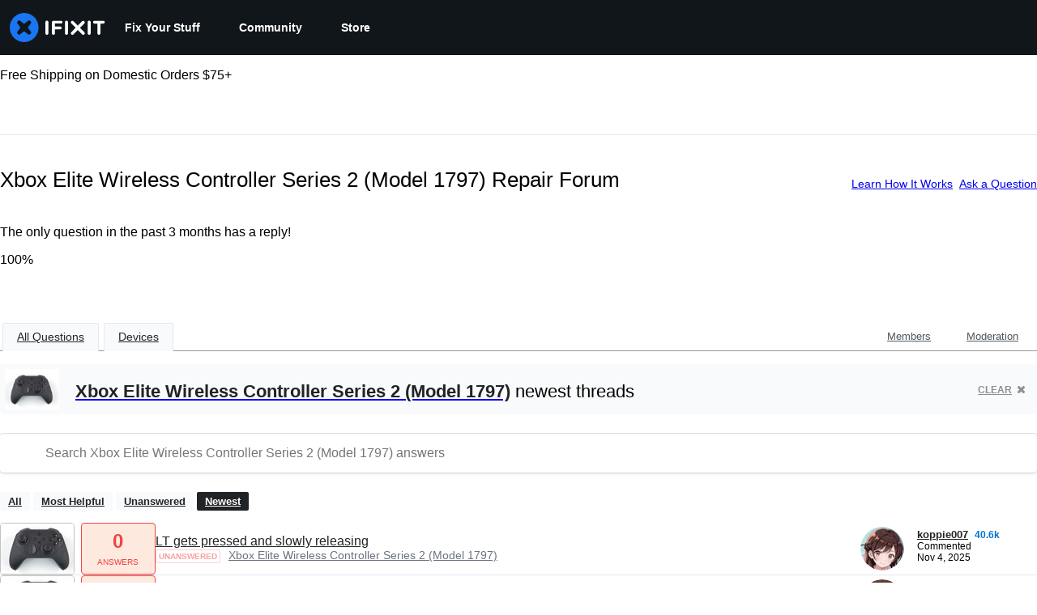

--- FILE ---
content_type: text/html; charset=utf-8
request_url: https://www.ifixit.com/Answers/Device/Xbox_One_Elite_Wireless_Controller_Series_2/Newest
body_size: 23402
content:
<!DOCTYPE html>
<!--[if IE 8 ]>   <html class="lt-ie10 lt-ie9 ie8" lang="en" xmlns:fb="http://ogp.me/ns/fb#"><![endif]-->
<!--[if IE 9 ]>   <html class="lt-ie10 ie9" lang="en" xmlns:fb="http://ogp.me/ns/fb#"><![endif]-->
<!--[if (gte IE 10)|!(IE)]><!--><html dir="ltr" lang="en" xmlns:fb="http://ogp.me/ns/fb#"><!--<![endif]-->

   <head>
      
   <link rel="preconnect" href="https://assets.cdn.ifixit.com" crossorigin>
   <link rel="preconnect" href="https://guide-images.cdn.ifixit.com" crossorigin>
   <link rel="preconnect" href="https://cdn.shopify.com" crossorigin>

   <link rel="preload"
      href="https://assets.cdn.ifixit.com/Assets/translations/en-translations.js?13567"
      as="script"
      fetchpriority="high"
         >
   <link rel="preload"
      href="https://assets.cdn.ifixit.com/Assets/scripts/runtime.js.05107abaa1ab93d9cd4f.js"
      as="script"
      fetchpriority="high"
         >

      
      <script>
   window.dataLayer = window.dataLayer || [];
   function gtag(){dataLayer.push(arguments);}
   gtag('set', 'isEmployee', false);
   (function() {
      function hasPiwikConsent() {
         try {
            var fromPiwik = null
            document.cookie.split(';').forEach(function(cookie) {
               var parts = cookie.split('=');
               if (parts[0].trim() === 'ppms_privacy_6bf6bc54-82ca-4321-8620-b12d5c9b57b6') {
                  var cookieObject = JSON.parse(decodeURIComponent(parts[1]));
                  if (cookieObject && cookieObject.consents) {
                     fromPiwik = Object.values(cookieObject.consents).every(function(consent) {
                        return consent.status == 1;
                     });
                  }
               }
            });
         } catch (e) {
            console.error("Error parsing piwik cookie", e);
            return null;
         }
         return fromPiwik;
      }
      var needsConsent = false;
      var hasConsent = hasPiwikConsent();
      var cookiesOk = hasConsent !== null ? hasConsent : !needsConsent;
      var consent = cookiesOk ? 'granted' : 'denied';
      console.log("GTAG Consent", consent);
      gtag('consent', 'default', {
         'ad_storage': consent,
         'ad_user_data': consent,
         'ad_personalization': consent,
         'analytics_storage': consent,
      });
      gtag('event', 'consent_default', { consentValue: consent });
   })()
</script>
<!-- Google Tag Manager -->
<script>(function(w,d,s,l,i){w[l]=w[l]||[];w[l].push({'gtm.start':
new Date().getTime(),event:'gtm.js'});var f=d.getElementsByTagName(s)[0],
j=d.createElement(s),dl=l!='dataLayer'?'&l='+l:'';j.async=true;j.src=
'https://www.googletagmanager.com/gtm.js?id='+i+dl;f.parentNode.insertBefore(j,f);
})(window,document,'script','dataLayer','GTM-59NVBFN');</script>
<!-- End Google Tag Manager -->      <!-- ActiveCampaign Tracking Code -->
<script>
   (function(e,t,o,n,p,r,i){e.visitorGlobalObjectAlias=n;e[e.visitorGlobalObjectAlias]=e[e.visitorGlobalObjectAlias]||function(){(e[e.visitorGlobalObjectAlias].q=e[e.visitorGlobalObjectAlias].q||[]).push(arguments)};e[e.visitorGlobalObjectAlias].l=(new Date).getTime();r=t.createElement("script");r.src=o;r.async=true;i=t.getElementsByTagName("script")[0];i.parentNode.insertBefore(r,i)})(window,document,"https://diffuser-cdn.app-us1.com/diffuser/diffuser.js","vgo");
   vgo('setAccount', 1000565048);

   vgo('setTrackByDefault', false);

   function hasPiwikConsent() {
      try {
         var fromPiwik = null;
         document.cookie.split(';').forEach(function(cookie) {
            var parts = cookie.split('=');
            if (parts[0].trim() === 'ppms_privacy_6bf6bc54-82ca-4321-8620-b12d5c9b57b6') {
            var cookieObject = JSON.parse(decodeURIComponent(parts[1]));
            if (cookieObject && cookieObject.consents) {
               fromPiwik = Object.values(cookieObject.consents).every(function(consent) {
                  return consent.status == 1;
               });
            }
            }
         });
         return fromPiwik;
      } catch (e) {
         console.error("Error parsing piwik cookie", e);
         return null;
      }
   }

   // Check if consent is needed based on region
   var needsConsent = false;
   var hasConsent = hasPiwikConsent();
   var cookiesOk = hasConsent !== null ? hasConsent : !needsConsent;

   if (cookiesOk) {
      vgo('process', 'allowTracking');
      vgo('setEmail', '');
   }

    vgo('process');
</script>
<!-- End ActiveCampaign Tracking Code -->
      <title>Xbox Elite Wireless Controller Series 2 (Model 1797) Repair Forum - iFixit</title>

      <meta http-equiv="Content-Type" content="text/html;charset=utf-8" />
      <meta name="viewport" content="width=device-width, initial-scale=1">
      <meta name="description" content="Xbox Elite Wireless Controller Series 2 (Model 1797) questions - LT gets pressed and slowly releasing - Xbox Elite Series 2 (Model 1797) need2know values of 2 components. - Do I have to use adhesive? - Turns off after disconnecting the usb-c cable - not charging? - Why did my back paddles stop..." />
      <meta name="title" content="Xbox Elite Wireless Controller Series 2 (Model 1797) Repair Forum - iFixit" />
      <meta name="keywords" content="answers, hardware, repair, questions, ask" />

         <meta name="robots" content="noindex, follow, nosnippet, noarchive, noimageindex" />

      
            
            
            
            <meta name="verify-v1" content="jw37yaG9O4vmztqkH8xsZEeQtGHqzC3GZXfwk5xUCeM=" />

            
               <meta name="viewport" content="width=device-width, initial-scale=1.0, minimum-scale=1"/>
      
               <link rel="stylesheet" type="text/css" media="print" href="https://assets.cdn.ifixit.com/Assets/Admin/ifixit/Shared-print-4vKZnU54L24ZnG6tuvAwTw.css" />
      
      
            
                  <link rel="alternate" type="application/rss+xml" title="iFixit - Answers With Device &amp;quot;Xbox One Elite Wireless Controller Series 2&amp;quot;" href="/Answers/Device/Xbox_One_Elite_Wireless_Controller_Series_2/Newest?rss=yes" />
      
            
      
               <script>
   var deferCss = {
      hidden: true,
      timeout: null,
      unhide: function() {
         if (deferCss.hidden) {
            var hider = document.getElementById('cssHide');
            hider && hider.parentElement.removeChild(hider);

            var criticalCss = document.getElementById('criticalCss');
            criticalCss && criticalCss.parentElement.removeChild(criticalCss);

            deferCss.hidden = false;
         }
      },
      applyAllCss: function() {
         if (!deferCss.hidden) {
            return;
         }
         clearTimeout(deferCss.timeout);
         var links = document.querySelectorAll('.cssReady, .cssPreload');
         var link;
         for (var i = 0; i < links.length; ++i) {
            link = links[i];
                        link.onload = null;
            link.rel = 'stylesheet';
         }
         deferCss.unhide();
      },
      cssLoaded: function(link, success) {
         link.className = success ? "cssReady" : "cssFailed";
         if (!success) {
            console.error(link.href + " failed to load");
         }
         var stillWaiting = document.querySelector('.cssPreload');
         if (!stillWaiting) {
            deferCss.applyCssWhenDomLoaded();
         }
      },
      applyCssWhenDomLoaded: function() {
         // Loading hasn't finished yet
         if (document.readyState === 'loading') {
            document.addEventListener('DOMContentLoaded', function() { deferCss.applyAllCss(); });
         } else {
            // `DOMContentLoaded` has already fired
            deferCss.applyAllCss();
         }
      },
      setTimeout: function(timeout) {
         deferCss.timeout = setTimeout(function() {
            console.warn("Deferred CSS took too long to load. Displaying anyway...");
            deferCss.applyCssWhenDomLoaded();
         }, timeout);
      }
   };
                  deferCss.setTimeout(7000);
         </script>
   <style id="cssHide">
      .hide-until-css-loaded {
         display: none !important;
      }
   </style>
<script>
   /*! loadCSS. [c]2017 Filament Group, Inc. MIT License */
/* This file is meant as a standalone workflow for
- testing support for link[rel=preload]
- enabling async CSS loading in browsers that do not support rel=preload
- applying rel preload css once loaded, whether supported or not.
*/
(function( w ){
	"use strict";
	// rel=preload support test
	if( !w.loadCSS ){
		w.loadCSS = function(){};
	}
	// define on the loadCSS obj
	var rp = loadCSS.relpreload = {};
	// rel=preload feature support test
	// runs once and returns a function for compat purposes
	rp.support = (function(){
		var ret;
		try {
			ret = w.document.createElement( "link" ).relList.supports( "preload" );
		} catch (e) {
			ret = false;
		}
		return function(){
			return ret;
		};
	})();

	// if preload isn't supported, get an asynchronous load by using a non-matching media attribute
	// then change that media back to its intended value on load
	rp.bindMediaToggle = function( link ){
		// remember existing media attr for ultimate state, or default to 'all'
		var finalMedia = link.media || "all";

		function enableStylesheet(){
			// unbind listeners
			if( link.addEventListener ){
				link.removeEventListener( "load", enableStylesheet );
				link.removeEventListener( "error", enableStylesheet );
			} else if( link.attachEvent ){
				link.detachEvent( "onload", enableStylesheet );
				link.detachEvent( "onerror", enableStylesheet );
			}
			link.setAttribute( "onload", null ); 
			link.media = finalMedia;
		}

		// bind load handlers to enable media
		if( link.addEventListener ){
			link.addEventListener( "load", enableStylesheet );
		} else if( link.attachEvent ){
			link.attachEvent( "onload", enableStylesheet );
		}

		// Set rel and non-applicable media type to start an async request
		// note: timeout allows this to happen async to let rendering continue in IE
		setTimeout(function(){
			link.rel = "stylesheet";
			link.media = "only x";
		});
		// also enable media after 7 seconds,
		// which will catch very old browsers (android 2.x, old firefox) that don't support onload on link
		setTimeout( function() {
			link.onload && link.onload();
			enableStylesheet();
		}, 7000 );
	};

	// loop through link elements in DOM
	rp.poly = function(){
		// double check this to prevent external calls from running
		if( rp.support() ){
			return;
		}
		var links = w.document.getElementsByTagName( "link" );
		for( var i = 0; i < links.length; i++ ){
			var link = links[ i ];
			// qualify links to those with rel=preload and as=style attrs
			if( link.rel === "preload" && link.getAttribute( "as" ) === "style" && !link.getAttribute( "data-loadcss" ) ){
				// prevent rerunning on link
				link.setAttribute( "data-loadcss", true );
				// bind listeners to toggle media back
				rp.bindMediaToggle( link );
			}
		}
	};

	// if unsupported, run the polyfill
	if( !rp.support() ){
		// run once at least
		rp.poly();

		// rerun poly on an interval until onload
		var run = w.setInterval( rp.poly, 500 );
		if( w.addEventListener ){
			w.addEventListener( "load", function(){
				rp.poly();
				w.clearInterval( run );
			} );
		} else if( w.attachEvent ){
			w.attachEvent( "onload", function(){
				rp.poly();
				w.clearInterval( run );
			} );
		}
	}


	// commonjs
	if( typeof exports !== "undefined" ){
		exports.loadCSS = loadCSS;
	}
	else {
		w.loadCSS = loadCSS;
	}
}( typeof global !== "undefined" ? global : this ) );
</script>

      
      
   <noscript>
      
   </noscript>
         <link type="text/css" href="https://assets.cdn.ifixit.com/Assets/Guide/ifixit/guide-all-NPIAn_MrfEuGy9PkRAtm4A.css"
               rel="preload" as="style" onload="deferCss.cssLoaded(this, true)"
         onerror="this.onerror = this.onload = null; deferCss.cssLoaded(this, false);"
         class="cssPreload"
         />
   <link type="text/css" href="https://assets.cdn.ifixit.com/Assets/Admin/ifixit/font-awesome-1EMSA-1xNu6QLgjlbNFTNQ.css"
               rel="preload" as="style" onload="deferCss.cssLoaded(this, true)"
         onerror="this.onerror = this.onload = null; deferCss.cssLoaded(this, false);"
         class="cssPreload"
         />
   <link type="text/css" href="https://assets.cdn.ifixit.com/Assets/Guide/ifixit/module-all-EBwgMqI05crfGYEoIBZm1g.css"
               rel="preload" as="style" onload="deferCss.cssLoaded(this, true)"
         onerror="this.onerror = this.onload = null; deferCss.cssLoaded(this, false);"
         class="cssPreload"
         />
   <link type="text/css" href="https://assets.cdn.ifixit.com/Assets/Guide/ifixit/core-MOKrpbqISKNncJN1jmwygQ.css"
               rel="preload" as="style" onload="deferCss.cssLoaded(this, true)"
         onerror="this.onerror = this.onload = null; deferCss.cssLoaded(this, false);"
         class="cssPreload"
         />
   <link type="text/css" href="https://assets.cdn.ifixit.com/Assets/Admin/ifixit/tailwind-cli-2eXBNsPxggB5-nbH9Bkj7A.css"
               rel="preload" as="style" onload="deferCss.cssLoaded(this, true)"
         onerror="this.onerror = this.onload = null; deferCss.cssLoaded(this, false);"
         class="cssPreload"
         />
   <link type="text/css" href="https://assets.cdn.ifixit.com/Assets/Admin/ifixit/header_footer_old-t1NG_wZjmIspihJgi6ZkWg.css"
               rel="preload" as="style" onload="deferCss.cssLoaded(this, true)"
         onerror="this.onerror = this.onload = null; deferCss.cssLoaded(this, false);"
         class="cssPreload"
         />
   <link type="text/css" href="https://assets.cdn.ifixit.com/Assets/Guide/ifixit/Answers-index-7ohAxayPJgx2ohKqSJXVBQ.css"
               rel="preload" as="style" onload="deferCss.cssLoaded(this, true)"
         onerror="this.onerror = this.onload = null; deferCss.cssLoaded(this, false);"
         class="cssPreload"
         />
   <link type="text/css" href="https://assets.cdn.ifixit.com/Assets/Guide/ifixit/Answers-header-_ziyMEqUvSgoHBakZN9xzQ.css"
               rel="preload" as="style" onload="deferCss.cssLoaded(this, true)"
         onerror="this.onerror = this.onload = null; deferCss.cssLoaded(this, false);"
         class="cssPreload"
         />
   <link type="text/css" href="https://assets.cdn.ifixit.com/Assets/Guide/ifixit/Answers-common-3Y0wmuz6JULohFyAKqRgJw.css"
               rel="preload" as="style" onload="deferCss.cssLoaded(this, true)"
         onerror="this.onerror = this.onload = null; deferCss.cssLoaded(this, false);"
         class="cssPreload"
         />
   <link type="text/css" href="https://assets.cdn.ifixit.com/Assets/Guide/ifixit/search-3_FKHgiyFIkR78m7fIjtGg.css"
               rel="preload" as="style" onload="deferCss.cssLoaded(this, true)"
         onerror="this.onerror = this.onload = null; deferCss.cssLoaded(this, false);"
         class="cssPreload"
         />

   <noscript>
         <link type="text/css" href="https://assets.cdn.ifixit.com/Assets/Guide/ifixit/guide-all-NPIAn_MrfEuGy9PkRAtm4A.css"
               rel="stylesheet"
         />
   <link type="text/css" href="https://assets.cdn.ifixit.com/Assets/Admin/ifixit/font-awesome-1EMSA-1xNu6QLgjlbNFTNQ.css"
               rel="stylesheet"
         />
   <link type="text/css" href="https://assets.cdn.ifixit.com/Assets/Guide/ifixit/module-all-EBwgMqI05crfGYEoIBZm1g.css"
               rel="stylesheet"
         />
   <link type="text/css" href="https://assets.cdn.ifixit.com/Assets/Guide/ifixit/core-MOKrpbqISKNncJN1jmwygQ.css"
               rel="stylesheet"
         />
   <link type="text/css" href="https://assets.cdn.ifixit.com/Assets/Admin/ifixit/tailwind-cli-2eXBNsPxggB5-nbH9Bkj7A.css"
               rel="stylesheet"
         />
   <link type="text/css" href="https://assets.cdn.ifixit.com/Assets/Admin/ifixit/header_footer_old-t1NG_wZjmIspihJgi6ZkWg.css"
               rel="stylesheet"
         />
   <link type="text/css" href="https://assets.cdn.ifixit.com/Assets/Guide/ifixit/Answers-index-7ohAxayPJgx2ohKqSJXVBQ.css"
               rel="stylesheet"
         />
   <link type="text/css" href="https://assets.cdn.ifixit.com/Assets/Guide/ifixit/Answers-header-_ziyMEqUvSgoHBakZN9xzQ.css"
               rel="stylesheet"
         />
   <link type="text/css" href="https://assets.cdn.ifixit.com/Assets/Guide/ifixit/Answers-common-3Y0wmuz6JULohFyAKqRgJw.css"
               rel="stylesheet"
         />
   <link type="text/css" href="https://assets.cdn.ifixit.com/Assets/Guide/ifixit/search-3_FKHgiyFIkR78m7fIjtGg.css"
               rel="stylesheet"
         />

   </noscript>

      <script>
   </script>


      

            
               
   
   <!-- Google tag (gtag.js) -->
   <script async src="https://www.googletagmanager.com/gtag/js?id=G-5ZXNWJ73GK"></script>
   <script>
      window.dataLayer = window.dataLayer || [];
      function gtag(){dataLayer.push(arguments);}
      gtag('js', new Date());

            const ga4Params = {};
      const userProperties = {"preferred_store":"ifixit-us","preferred_store_locale":"en-us","preferred_language":"EN","on_mobile_app":"false","customer_type":"regular"};
               gtag('config', 'G-5ZXNWJ73GK', ga4Params);
            gtag('set', 'user_properties', userProperties);
   </script>
   <!-- End Google tag (gtag.js) -->
         
      <script type="text/javascript">
         window.fbq=window.fbq||function(){};
      </script>                     <link rel="apple-touch-icon" sizes="57x57" href="https://assets.cdn.ifixit.com/static/icons/ifixit/apple-touch-icon-57x57.png">
<link rel="apple-touch-icon" sizes="60x60" href="https://assets.cdn.ifixit.com/static/icons/ifixit/apple-touch-icon-60x60.png">
<link rel="apple-touch-icon" sizes="72x72" href="https://assets.cdn.ifixit.com/static/icons/ifixit/apple-touch-icon-72x72.png">
<link rel="apple-touch-icon" sizes="76x76" href="https://assets.cdn.ifixit.com/static/icons/ifixit/apple-touch-icon-76x76.png">
<link rel="apple-touch-icon" sizes="114x114" href="https://assets.cdn.ifixit.com/static/icons/ifixit/apple-touch-icon-114x114.png">
<link rel="apple-touch-icon" sizes="120x120" href="https://assets.cdn.ifixit.com/static/icons/ifixit/apple-touch-icon-120x120.png">
<link rel="apple-touch-icon" sizes="144x144" href="https://assets.cdn.ifixit.com/static/icons/ifixit/apple-touch-icon-144x144.png">
<link rel="apple-touch-icon" sizes="152x152" href="https://assets.cdn.ifixit.com/static/icons/ifixit/apple-touch-icon-152x152.png">
<link rel="apple-touch-icon" sizes="180x180" href="https://assets.cdn.ifixit.com/static/icons/ifixit/apple-touch-icon-180x180.png">
<link rel="icon" type="image/png" href="https://assets.cdn.ifixit.com/static/icons/ifixit/favicon-32x32.png" sizes="32x32">
<link rel="icon" type="image/png" href="https://assets.cdn.ifixit.com/static/icons/ifixit/android-chrome-192x192.png" sizes="192x192">
<link rel="icon" type="image/png" href="https://assets.cdn.ifixit.com/static/icons/ifixit/favicon-96x96.png" sizes="96x96">
<link rel="icon" type="image/png" href="https://assets.cdn.ifixit.com/static/icons/ifixit/favicon-16x16.png" sizes="16x16">
<link rel="manifest" href="https://assets.cdn.ifixit.com/static/icons/ifixit/manifest.json">
<link rel="mask-icon" href="https://assets.cdn.ifixit.com/static/icons/ifixit/safari-pinned-tab.svg" color="#5bbad5">
<meta name="apple-mobile-web-app-title" content="ifixit">
<meta name="application-name" content="ifixit">
<meta name="msapplication-TileColor" content="#ffffff">
<meta name="msapplication-TileImage" content="https://assets.cdn.ifixit.com/static/icons/ifixit/mstile-144x144.png">
<meta name="theme-color" content="#ffffff">
   
      <script defer type="text/javascript" src="https://assets.cdn.ifixit.com/Assets/scripts/runtime.js.05107abaa1ab93d9cd4f.js"></script>
<script nomodule src="/v3/polyfill.min.js?flags=gated&amp;features=Array.prototype.flat,Array.prototype.flatMap,default,es2022,fetch,IntersectionObserver,Intl.RelativeTimeFormat,Intl.RelativeTimeFormat.~locale.en,NodeList.prototype.forEach,Number.isInteger,Object.entries,Object.fromEntries,Promise.prototype.finally,queueMicrotask,ResizeObserver,String.prototype.matchAll,WeakMap,WeakSet"></script>

   <script defer type="text/javascript" src="https://assets.cdn.ifixit.com/Assets/translations/en-translations.js?13567"></script>


   <script defer type="text/javascript" src="https://assets.cdn.ifixit.com/Assets/scripts/7038.7fd5435d1320bd8875f0.js"></script>
   <script defer type="text/javascript" src="https://assets.cdn.ifixit.com/Assets/scripts/3614.9b2544bf0e4afef68ce4.js"></script>
   <script defer type="text/javascript" src="https://assets.cdn.ifixit.com/Assets/scripts/7525.5328ddcb6e0c2eef93d9.js"></script>
   <script defer type="text/javascript" src="https://assets.cdn.ifixit.com/Assets/scripts/6387.49d0517c744de31d0d2b.js"></script>
   <script defer type="text/javascript" src="https://assets.cdn.ifixit.com/Assets/scripts/9459.bbc49e706ad3095bfea9.js"></script>
   <script defer type="text/javascript" src="https://assets.cdn.ifixit.com/Assets/scripts/9089.34015a3d61a66ba4565c.js"></script>
   <script defer type="text/javascript" src="https://assets.cdn.ifixit.com/Assets/scripts/5435.338f60a7c11453c33973.js"></script>
   <script defer type="text/javascript" src="https://assets.cdn.ifixit.com/Assets/scripts/6242.b336132ed11bb916cb89.js"></script>
   <script defer type="text/javascript" src="https://assets.cdn.ifixit.com/Assets/scripts/9265.486c0a86b5d5966692d0.js"></script>
   <script defer type="text/javascript" src="https://assets.cdn.ifixit.com/Assets/scripts/7319.69ef892a1776dc129a87.js"></script>
   <script defer type="text/javascript" src="https://assets.cdn.ifixit.com/Assets/scripts/8668.fc114b9dc096831925c8.js"></script>
   <script defer type="text/javascript" src="https://assets.cdn.ifixit.com/Assets/scripts/5055.0ca0dfaa17d8e686609b.js"></script>
   <script defer type="text/javascript" src="https://assets.cdn.ifixit.com/Assets/scripts/319.1b6f455f32f6080d8dc5.js"></script>
   <script defer type="text/javascript" src="https://assets.cdn.ifixit.com/Assets/scripts/5733.a45d5a5f3cd02045f659.js"></script>
   <script defer type="text/javascript" src="https://assets.cdn.ifixit.com/Assets/scripts/5036.72018deabc351fb2915b.js"></script>
   <script defer type="text/javascript" src="https://assets.cdn.ifixit.com/Assets/scripts/6332.adf88b1a3fb4f2cfcce9.js"></script>
   <script defer type="text/javascript" src="https://assets.cdn.ifixit.com/Assets/scripts/8892.7473b8e3f9efb268dfee.js"></script>
   <script defer type="text/javascript" src="https://assets.cdn.ifixit.com/Assets/scripts/3118.ff10ced8cb8e447f29d5.js"></script>
   <script defer type="text/javascript" src="https://assets.cdn.ifixit.com/Assets/scripts/4686.46a1891985f4ded1a078.js"></script>
   <script defer type="text/javascript" src="https://assets.cdn.ifixit.com/Assets/scripts/7287.1c51148a84be49ae0ca3.js"></script>
   <script defer type="text/javascript" src="https://assets.cdn.ifixit.com/Assets/scripts/3752.034ee9d39889a71db9d6.js"></script>
   <script defer type="text/javascript" src="https://assets.cdn.ifixit.com/Assets/scripts/6600.2cea52a278363d612e98.js"></script>
   <script defer type="text/javascript" src="https://assets.cdn.ifixit.com/Assets/scripts/7082.8f2a6e2ee3812385685a.js"></script>
   <script defer type="text/javascript" src="https://assets.cdn.ifixit.com/Assets/scripts/9826.e34469c3b478cdfa59ae.js"></script>
   <script defer type="text/javascript" src="https://assets.cdn.ifixit.com/Assets/scripts/5793.ded82e862ffacd91a6da.js"></script>
   <script defer type="text/javascript" src="https://assets.cdn.ifixit.com/Assets/scripts/9690.17c9f215407a1ffe4a68.js"></script>
   <script defer type="text/javascript" src="https://assets.cdn.ifixit.com/Assets/scripts/5543.ea1b722d32525452a8c3.js"></script>
   <script defer type="text/javascript" src="https://assets.cdn.ifixit.com/Assets/scripts/9134.c9e1952a2a137a1e983c.js"></script>
   <script defer type="text/javascript" src="https://assets.cdn.ifixit.com/Assets/scripts/3776.5f5169b21a8ebe380819.js"></script>
   <script defer type="text/javascript" src="https://assets.cdn.ifixit.com/Assets/scripts/2141.99303f0570e78a691a40.js"></script>
   <script defer type="text/javascript" src="https://assets.cdn.ifixit.com/Assets/scripts/619.af0fd1349c7e6a9a6f94.js"></script>
   <script defer type="text/javascript" src="https://assets.cdn.ifixit.com/Assets/scripts/1093.fb28e0f9681039d1ab24.js"></script>
   <script defer type="text/javascript" src="https://assets.cdn.ifixit.com/Assets/scripts/4401.e2f0fa443f3171a293b3.js"></script>
   <script defer type="text/javascript" src="https://assets.cdn.ifixit.com/Assets/scripts/9210.ecaa597bae2f72236f92.js"></script>
   <script defer type="text/javascript" src="https://assets.cdn.ifixit.com/Assets/scripts/1533.0c0f10307513cf66b2e2.js"></script>
   <script defer type="text/javascript" src="https://assets.cdn.ifixit.com/Assets/scripts/363.23ce2b6b71ec445af21a.js"></script>
   <script defer type="text/javascript" src="https://assets.cdn.ifixit.com/Assets/scripts/1325.aade5d9c5029a2c6ce27.js"></script>
   <script defer type="text/javascript" src="https://assets.cdn.ifixit.com/Assets/scripts/663.5771de761b5f9430a00f.js"></script>
   <script defer type="text/javascript" src="https://assets.cdn.ifixit.com/Assets/scripts/7352.8ec5b78280a82cb28c7a.js"></script>
   <script defer type="text/javascript" src="https://assets.cdn.ifixit.com/Assets/scripts/guidepage.js.552519e52472fcb9adf5.js"></script>
   <script defer type="text/javascript" src="https://assets.cdn.ifixit.com/Assets/scripts/ribbon-banner.js.ac8f6e3d042663cfb394.js"></script>
   <script defer type="text/javascript" src="https://assets.cdn.ifixit.com/Assets/scripts/consent-banner.js.d1084e044f7c090390c8.js"></script>
   <script defer type="text/javascript" src="https://assets.cdn.ifixit.com/Assets/scripts/error-capture.js.02029fd632837138edbe.js"></script>
   <script defer type="text/javascript" src="https://assets.cdn.ifixit.com/Assets/scripts/8734.a05dc24ddd6698d24356.js"></script>
   <script defer type="text/javascript" src="https://assets.cdn.ifixit.com/Assets/scripts/answers-navbar.js.1c500633c44f9c3be473.js"></script>
   <script defer type="text/javascript" src="https://assets.cdn.ifixit.com/Assets/scripts/answers-pagination.js.3d260f68fd2f18f55c6f.js"></script>
   <script defer type="text/javascript" src="https://assets.cdn.ifixit.com/Assets/scripts/answers-index.js.de0647fdbd876c87a9cd.js"></script>


      
            <style id="criticalCss">
               </style>
   </head>

   <body  class="responsive fullWidth"          itemscope itemtype="http://schema.org/CollectionPage"          data-reactroot>

      <!-- https://accessibility.oit.ncsu.edu/it-accessibility-at-nc-state/developers/accessibility-handbook/mouse-and-keyboard-events/skip-to-main-content/ -->

<style>
    .skip-to-content {
    left: -999px;
    position: absolute;
    top: auto;
    width: 1px;
    height: 1px;
    overflow: hidden;
    z-index: -999;

    .skip-to-content:focus,
    .skip-to-content:active {
        color: white;
        background-color: black;
        left: 0;
        top: 0;
        width: auto;
        height: auto;
        overflow: auto;
        padding: 5px;
        margin: 5px;
        text-align: center;
        font-size: 36px;
        z-index: 999;
    }
    }
</style>

<a href="#content" class="skip-to-content hide-until-css-loaded">
    Skip to main content</a>

                           <div id="notifications" style="display:none;">
   <div class="close"><i class="fa fa-times " ></i></div>
   </div>
               
      <!-- Google Tag Manager (noscript) -->
<noscript><iframe src="https://www.googletagmanager.com/ns.html?id=GTM-59NVBFN"
height="0" width="0" style="display:none;visibility:hidden"></iframe></noscript>
<!-- End Google Tag Manager (noscript) -->               <!-- Piwik Pro Script -->
<script type="text/javascript">
window.piwikSiteId = '6bf6bc54-82ca-4321-8620-b12d5c9b57b6';
(function(window, document, dataLayerName, id) {
window[dataLayerName]=window[dataLayerName]||[],window[dataLayerName].push({start:(new Date).getTime(),event:"stg.start"});var scripts=document.getElementsByTagName('script')[0],tags=document.createElement('script');
function stgCreateCookie(a,b,c){var d="";if(c){var e=new Date;e.setTime(e.getTime()+24*c*60*60*1e3),d="; expires="+e.toUTCString();f="; SameSite=Strict"}document.cookie=a+"="+b+d+f+"; path=/"}
var isStgDebug=(window.location.href.match("stg_debug")||document.cookie.match("stg_debug"))&&!window.location.href.match("stg_disable_debug");stgCreateCookie("stg_debug",isStgDebug?1:"",isStgDebug?14:-1);
var qP=[];dataLayerName!=="dataLayer"&&qP.push("data_layer_name="+dataLayerName),isStgDebug&&qP.push("stg_debug");var qPString=qP.length>0?("?"+qP.join("&")):"";
tags.async=!0,tags.src='https://ifixit.containers.piwik.pro/'+id+".js"+qPString,scripts.parentNode.insertBefore(tags,scripts);
!function(a,n,i){a[n]=a[n]||{};for(var c=0;c<i.length;c++)!function(i){a[n][i]=a[n][i]||{},a[n][i].api=a[n][i].api||function(){var a=[].slice.call(arguments,0);"string"==typeof a[0]&&window[dataLayerName].push({event:n+"."+i+":"+a[0],parameters:[].slice.call(arguments,1)})}}(i[c])}(window,"ppms",["tm","cm"]);
})(window, document, 'pproDataLayer', '6bf6bc54-82ca-4321-8620-b12d5c9b57b6');
var _paq = window._paq = window._paq || [];
_paq.push(['setCustomDimensionValue', 1, 'ifixit-us']);
_paq.push(['setCustomDimensionValue', 2, 'EN']);
_paq.push(['setCustomDimensionValue', 22, 'en-us']);
if('' !== '') {
   const privilege = ''.replace('&amp;', '&');
   _paq.push(['setCustomDimensionValue', 3, privilege]);
}
</script>
<!-- End Piwik Pro Script -->            <link rel='preconnect dns-prefetch' href='https://api.config-security.com/' crossorigin />
<link rel='preconnect dns-prefetch' href='https://conf.config-security.com/' crossorigin />
<script>
/* >> TriplePixel :: start*/
window.TriplePixelData={TripleName:"ifixit-us.myshopify.com",ver:"2.17",plat:"SHOPIFY",isHeadless:true},function(W,H,A,L,E,_,B,N){function O(U,T,P,H,R){void 0===R&&(R=!1),H=new XMLHttpRequest,P?(H.open("POST",U,!0),H.setRequestHeader("Content-Type","text/plain")):H.open("GET",U,!0),H.send(JSON.stringify(P||{})),H.onreadystatechange=function(){4===H.readyState&&200===H.status?(R=H.responseText,U.includes("/first")?eval(R):P||(N[B]=R)):(299<H.status||H.status<200)&&T&&!R&&(R=!0,O(U,T-1,P))}}if(N=window,!N[H+"sn"]){N[H+"sn"]=1,L=function(){return Date.now().toString(36)+"_"+Math.random().toString(36)};try{A.setItem(H,1+(0|A.getItem(H)||0)),(E=JSON.parse(A.getItem(H+"U")||"[]")).push({u:location.href,r:document.referrer,t:Date.now(),id:L()}),A.setItem(H+"U",JSON.stringify(E))}catch(e){}var i,m,p;A.getItem('"!nC`')||(_=A,A=N,A[H]||(E=A[H]=function(t,e,a){return void 0===a&&(a=[]),"State"==t?E.s:(W=L(),(E._q=E._q||[]).push([W,t,e].concat(a)),W)},E.s="Installed",E._q=[],E.ch=W,B="configSecurityConfModel",N[B]=1,O("https://conf.config-security.com/model",5),i=L(),m=A[atob("c2NyZWVu")],_.setItem("di_pmt_wt",i),p={id:i,action:"profile",avatar:_.getItem("auth-security_rand_salt_"),time:m[atob("d2lkdGg=")]+":"+m[atob("aGVpZ2h0")],host:A.TriplePixelData.TripleName,plat:A.TriplePixelData.plat,url:window.location.href.slice(0,500),ref:document.referrer,ver:A.TriplePixelData.ver},O("https://api.config-security.com/event",5,p),O("https://api.config-security.com/first?host=ifixit-us.myshopify.com&plat=SHOPIFY",5)))}}("","TriplePixel",localStorage);
/* << TriplePixel :: end*/
</script>
      
      <div id="background">
      <div class="react-component component-PopupModal"
      data-reactroot
   data-name="PopupModal"
   data-props="[]">
      </div>
      <div class="react-component component-Header"
      data-reactroot
   data-name="Header"
   data-props="{&quot;isOnCart&quot;:false,&quot;links&quot;:[{&quot;title&quot;:&quot;Fix Your Stuff&quot;,&quot;url&quot;:&quot;\/Guide&quot;,&quot;sublinks&quot;:[{&quot;title&quot;:&quot;Repair Guides&quot;,&quot;description&quot;:&quot;Learn how to fix just about anything with our step-by-step guides.&quot;,&quot;url&quot;:&quot;\/Guide&quot;},{&quot;title&quot;:&quot;Answers Forum&quot;,&quot;description&quot;:&quot;Share solutions and get help from a friend.&quot;,&quot;url&quot;:&quot;\/Answers&quot;},{&quot;title&quot;:&quot;Teardowns&quot;,&quot;description&quot;:&quot;Get a sneak peek inside the latest gadgets.&quot;,&quot;url&quot;:&quot;\/Teardown&quot;},{&quot;title&quot;:&quot;FixBot&quot;,&quot;description&quot;:&quot;The friendly AI repair assistant.&quot;,&quot;url&quot;:&quot;https:\/\/www.ifixit.com\/go\/fixbot&quot;}]},{&quot;title&quot;:&quot;Community&quot;,&quot;url&quot;:&quot;\/Community&quot;,&quot;sublinks&quot;:[{&quot;title&quot;:&quot;Get Involved&quot;,&quot;description&quot;:&quot;Help teach people to make their stuff work again.&quot;,&quot;url&quot;:&quot;\/Community&quot;},{&quot;title&quot;:&quot;Right to Repair&quot;,&quot;description&quot;:&quot;Learn about the Right to Repair movement and how to be an advocate.&quot;,&quot;url&quot;:&quot;\/Right-to-Repair&quot;},{&quot;title&quot;:&quot;Repairability&quot;,&quot;description&quot;:&quot;Learn why fixable products make sense.&quot;,&quot;url&quot;:&quot;\/repairability&quot;},{&quot;title&quot;:&quot;App&quot;,&quot;description&quot;:&quot;Your pocket repair helper.&quot;,&quot;url&quot;:&quot;https:\/\/www.ifixit.com\/go\/app&quot;}]},{&quot;title&quot;:&quot;Store&quot;,&quot;url&quot;:&quot;https:\/\/www.ifixit.com\/Store&quot;,&quot;hasStoreDropdown&quot;:true,&quot;sublinks&quot;:[{&quot;title&quot;:&quot;Featured&quot;,&quot;description&quot;:&quot;Quality parts and tools backed by our lifetime guarantee.&quot;,&quot;url&quot;:&quot;https:\/\/www.ifixit.com\/Store&quot;},{&quot;title&quot;:&quot;Tools&quot;,&quot;description&quot;:&quot;Shop our wide selection of precision tools.&quot;,&quot;url&quot;:&quot;https:\/\/www.ifixit.com\/Tools&quot;},{&quot;title&quot;:&quot;Parts&quot;,&quot;description&quot;:&quot;Shop parts backed by our quality guarantee.&quot;,&quot;url&quot;:&quot;https:\/\/www.ifixit.com\/Parts&quot;},{&quot;title&quot;:&quot;iPhone Batteries&quot;,&quot;description&quot;:&quot;Batteries tested and guaranteed plus a kit with everything you need.&quot;,&quot;url&quot;:&quot;https:\/\/www.ifixit.com\/Parts\/iPhone\/Batteries&quot;}]}],&quot;stores&quot;:[{&quot;name&quot;:&quot;United States&quot;,&quot;storeCode&quot;:&quot;us&quot;,&quot;localeCode&quot;:&quot;en-us&quot;,&quot;currency&quot;:&quot;USD&quot;,&quot;isDisplayStore&quot;:true},{&quot;name&quot;:&quot;Canada&quot;,&quot;storeCode&quot;:&quot;ca&quot;,&quot;localeCode&quot;:&quot;en-ca&quot;,&quot;currency&quot;:&quot;CAD&quot;,&quot;isDisplayStore&quot;:false},{&quot;name&quot;:&quot;Australia&quot;,&quot;storeCode&quot;:&quot;au&quot;,&quot;localeCode&quot;:&quot;en-au&quot;,&quot;currency&quot;:&quot;AUD&quot;,&quot;isDisplayStore&quot;:false},{&quot;name&quot;:&quot;United Kingdom&quot;,&quot;storeCode&quot;:&quot;uk&quot;,&quot;localeCode&quot;:&quot;en-gb&quot;,&quot;currency&quot;:&quot;GBP&quot;,&quot;isDisplayStore&quot;:false},{&quot;name&quot;:&quot;Europe&quot;,&quot;storeCode&quot;:&quot;eu&quot;,&quot;localeCode&quot;:&quot;en-eu&quot;,&quot;currency&quot;:&quot;EUR&quot;,&quot;isDisplayStore&quot;:false},{&quot;name&quot;:&quot;France&quot;,&quot;storeCode&quot;:&quot;fr&quot;,&quot;localeCode&quot;:&quot;fr-fr&quot;,&quot;currency&quot;:&quot;EUR&quot;,&quot;isDisplayStore&quot;:false},{&quot;name&quot;:&quot;Deutschland&quot;,&quot;storeCode&quot;:&quot;de&quot;,&quot;localeCode&quot;:&quot;de-de&quot;,&quot;currency&quot;:&quot;EUR&quot;,&quot;isDisplayStore&quot;:false},{&quot;name&quot;:&quot;Italia&quot;,&quot;storeCode&quot;:&quot;eu&quot;,&quot;localeCode&quot;:&quot;it-it&quot;,&quot;currency&quot;:&quot;EUR&quot;,&quot;isDisplayStore&quot;:false}],&quot;dropdowns&quot;:{&quot;languageDropdown&quot;:{&quot;languages&quot;:[{&quot;name&quot;:&quot;German&quot;,&quot;autoglottonym&quot;:&quot;Deutsch&quot;,&quot;currency&quot;:&quot;DEM&quot;,&quot;locale&quot;:&quot;de_DE&quot;,&quot;png16&quot;:&quot;https:\/\/upload.wikimedia.org\/wikipedia\/commons\/thumb\/b\/ba\/Flag_of_Germany.svg\/16px-Flag_of_Germany.svg.png&quot;,&quot;png32&quot;:&quot;https:\/\/upload.wikimedia.org\/wikipedia\/commons\/thumb\/b\/ba\/Flag_of_Germany.svg\/32px-Flag_of_Germany.svg.png&quot;,&quot;isoCode&quot;:&quot;DE&quot;,&quot;isSelected&quot;:false},{&quot;name&quot;:&quot;English&quot;,&quot;autoglottonym&quot;:&quot;English&quot;,&quot;currency&quot;:&quot;USD&quot;,&quot;locale&quot;:&quot;en_US&quot;,&quot;png16&quot;:&quot;https:\/\/upload.wikimedia.org\/wikipedia\/commons\/thumb\/a\/a4\/Flag_of_the_United_States.svg\/16px-Flag_of_the_United_States.svg.png&quot;,&quot;png32&quot;:&quot;https:\/\/upload.wikimedia.org\/wikipedia\/commons\/thumb\/a\/a4\/Flag_of_the_United_States.svg\/32px-Flag_of_the_United_States.svg.png&quot;,&quot;isSelected&quot;:true,&quot;isoCode&quot;:&quot;EN&quot;},{&quot;name&quot;:&quot;Spanish&quot;,&quot;autoglottonym&quot;:&quot;Espa\u00f1ol&quot;,&quot;currency&quot;:&quot;MXN&quot;,&quot;locale&quot;:&quot;es_MX&quot;,&quot;png16&quot;:&quot;https:\/\/upload.wikimedia.org\/wikipedia\/commons\/thumb\/f\/fc\/Flag_of_Mexico.svg\/16px-Flag_of_Mexico.svg.png&quot;,&quot;png32&quot;:&quot;https:\/\/upload.wikimedia.org\/wikipedia\/commons\/thumb\/f\/fc\/Flag_of_Mexico.svg\/32px-Flag_of_Mexico.svg.png&quot;,&quot;isoCode&quot;:&quot;ES&quot;,&quot;isSelected&quot;:false},{&quot;name&quot;:&quot;French&quot;,&quot;autoglottonym&quot;:&quot;Fran\u00e7ais&quot;,&quot;currency&quot;:&quot;EUR&quot;,&quot;locale&quot;:&quot;fr_FR&quot;,&quot;png16&quot;:&quot;https:\/\/upload.wikimedia.org\/wikipedia\/commons\/thumb\/c\/c3\/Flag_of_France.svg\/16px-Flag_of_France.svg.png&quot;,&quot;png32&quot;:&quot;https:\/\/upload.wikimedia.org\/wikipedia\/commons\/thumb\/c\/c3\/Flag_of_France.svg\/32px-Flag_of_France.svg.png&quot;,&quot;isoCode&quot;:&quot;FR&quot;,&quot;isSelected&quot;:false},{&quot;name&quot;:&quot;Italian&quot;,&quot;autoglottonym&quot;:&quot;Italiano&quot;,&quot;currency&quot;:&quot;EUR&quot;,&quot;locale&quot;:&quot;it_IT&quot;,&quot;png16&quot;:&quot;https:\/\/upload.wikimedia.org\/wikipedia\/commons\/thumb\/0\/03\/Flag_of_Italy.svg\/16px-Flag_of_Italy.svg.png&quot;,&quot;png32&quot;:&quot;https:\/\/upload.wikimedia.org\/wikipedia\/commons\/thumb\/0\/03\/Flag_of_Italy.svg\/32px-Flag_of_Italy.svg.png&quot;,&quot;isoCode&quot;:&quot;IT&quot;,&quot;isSelected&quot;:false},{&quot;name&quot;:&quot;Dutch&quot;,&quot;autoglottonym&quot;:&quot;Nederlands&quot;,&quot;currency&quot;:&quot;EUR&quot;,&quot;locale&quot;:&quot;nl_NL&quot;,&quot;png16&quot;:&quot;https:\/\/upload.wikimedia.org\/wikipedia\/commons\/thumb\/2\/20\/Flag_of_the_Netherlands.svg\/16px-Flag_of_the_Netherlands.svg.png&quot;,&quot;png32&quot;:&quot;https:\/\/upload.wikimedia.org\/wikipedia\/commons\/thumb\/2\/20\/Flag_of_the_Netherlands.svg\/32px-Flag_of_the_Netherlands.svg.png&quot;,&quot;isoCode&quot;:&quot;NL&quot;,&quot;isSelected&quot;:false},{&quot;name&quot;:&quot;Portuguese&quot;,&quot;autoglottonym&quot;:&quot;Portugu\u00eas&quot;,&quot;currency&quot;:&quot;PP&quot;,&quot;locale&quot;:&quot;pt_BR&quot;,&quot;png16&quot;:&quot;https:\/\/upload.wikimedia.org\/wikipedia\/commons\/thumb\/0\/05\/Flag_of_Brazil.svg\/16px-Flag_of_Brazil.svg.png&quot;,&quot;png32&quot;:&quot;https:\/\/upload.wikimedia.org\/wikipedia\/commons\/thumb\/0\/05\/Flag_of_Brazil.svg\/32px-Flag_of_Brazil.svg.png&quot;,&quot;isoCode&quot;:&quot;PT&quot;,&quot;isSelected&quot;:false},{&quot;name&quot;:&quot;Russian&quot;,&quot;autoglottonym&quot;:&quot;P\u0443\u0441\u0441\u043a\u0438\u0439&quot;,&quot;currency&quot;:&quot;RUR&quot;,&quot;locale&quot;:&quot;ru_RU&quot;,&quot;png16&quot;:&quot;https:\/\/upload.wikimedia.org\/wikipedia\/commons\/thumb\/f\/f3\/Flag_of_Russia.svg\/16px-Flag_of_Russia.svg.png&quot;,&quot;png32&quot;:&quot;https:\/\/upload.wikimedia.org\/wikipedia\/commons\/thumb\/f\/f3\/Flag_of_Russia.svg\/32px-Flag_of_Russia.svg.png&quot;,&quot;isoCode&quot;:&quot;RU&quot;,&quot;isSelected&quot;:false},{&quot;name&quot;:&quot;Turkish&quot;,&quot;autoglottonym&quot;:&quot;T\u00fcrk\u00e7e&quot;,&quot;currency&quot;:&quot;TRY&quot;,&quot;locale&quot;:&quot;tr_TR&quot;,&quot;png16&quot;:&quot;https:\/\/upload.wikimedia.org\/wikipedia\/commons\/thumb\/b\/b4\/Flag_of_Turkey.svg\/16px-Flag_of_Turkey.svg.png&quot;,&quot;png32&quot;:&quot;https:\/\/upload.wikimedia.org\/wikipedia\/commons\/thumb\/b\/b4\/Flag_of_Turkey.svg\/32px-Flag_of_Turkey.svg.png&quot;,&quot;isoCode&quot;:&quot;TR&quot;,&quot;isSelected&quot;:false},{&quot;name&quot;:&quot;Chinese&quot;,&quot;autoglottonym&quot;:&quot;\u4e2d\u6587&quot;,&quot;currency&quot;:&quot;HKD&quot;,&quot;locale&quot;:&quot;zh_CN&quot;,&quot;png16&quot;:&quot;https:\/\/upload.wikimedia.org\/wikipedia\/commons\/thumb\/f\/fa\/Flag_of_the_People%27s_Republic_of_China.svg\/16px-Flag_of_the_People%27s_Republic_of_China.svg.png&quot;,&quot;png32&quot;:&quot;https:\/\/upload.wikimedia.org\/wikipedia\/commons\/thumb\/f\/fa\/Flag_of_the_People%27s_Republic_of_China.svg\/32px-Flag_of_the_People%27s_Republic_of_China.svg.png&quot;,&quot;isoCode&quot;:&quot;ZH&quot;,&quot;isSelected&quot;:false},{&quot;name&quot;:&quot;Japanese&quot;,&quot;autoglottonym&quot;:&quot;\u65e5\u672c\u8a9e&quot;,&quot;currency&quot;:&quot;JPY&quot;,&quot;locale&quot;:&quot;ja_JP&quot;,&quot;png16&quot;:&quot;https:\/\/upload.wikimedia.org\/wikipedia\/commons\/thumb\/9\/9e\/Flag_of_Japan.svg\/16px-Flag_of_Japan.svg.png&quot;,&quot;png32&quot;:&quot;https:\/\/upload.wikimedia.org\/wikipedia\/commons\/thumb\/9\/9e\/Flag_of_Japan.svg\/32px-Flag_of_Japan.svg.png&quot;,&quot;isoCode&quot;:&quot;JP&quot;,&quot;isSelected&quot;:false},{&quot;name&quot;:&quot;Korean&quot;,&quot;autoglottonym&quot;:&quot;\ud55c\uad6d\uc5b4&quot;,&quot;currency&quot;:&quot;KRW&quot;,&quot;locale&quot;:&quot;ko_KR&quot;,&quot;png16&quot;:&quot;https:\/\/upload.wikimedia.org\/wikipedia\/commons\/thumb\/0\/09\/Flag_of_South_Korea.svg\/16px-Flag_of_South_Korea.svg.png&quot;,&quot;png32&quot;:&quot;https:\/\/upload.wikimedia.org\/wikipedia\/commons\/thumb\/0\/09\/Flag_of_South_Korea.svg\/32px-Flag_of_South_Korea.svg.png&quot;,&quot;isoCode&quot;:&quot;KO&quot;,&quot;isSelected&quot;:false}],&quot;translationPreferencesUrl&quot;:&quot;\/api\/2.0\/user\/setLanguagePreferences&quot;},&quot;userInfo&quot;:null,&quot;shopifyStore&quot;:{&quot;country&quot;:&quot;US&quot;,&quot;currencyCode&quot;:&quot;USD&quot;,&quot;language&quot;:&quot;EN&quot;,&quot;storeCode&quot;:&quot;us&quot;,&quot;shopDomain&quot;:&quot;ifixit-us.myshopify.com&quot;,&quot;storefrontAccessToken&quot;:&quot;db3099692534a56ecec7b974a329d302&quot;,&quot;cartUrl&quot;:&quot;https:\/\/www.ifixit.com\/cart&quot;,&quot;storeUrl&quot;:&quot;https:\/\/www.ifixit.com\/Store&quot;},&quot;cartDrawer&quot;:{&quot;locale&quot;:&quot;en-us&quot;},&quot;user&quot;:{&quot;priceTiers&quot;:null}},&quot;hideHeader&quot;:false,&quot;isPro&quot;:false}">
   <style>
   
* {
   -webkit-box-sizing: border-box;
   box-sizing: border-box;
}

html,
body {
   margin: 0;
   padding: 0;
   text-rendering: optimizeSpeed;
   position: relative;
   font-family: -apple-system, BlinkMacSystemFont, 'Segoe UI', 'Noto Sans', Helvetica, Arial, sans-serif, 'Apple Color Emoji', 'Segoe UI Emoji';
}

.header-wrapper {
   display: -webkit-box;
   display: -ms-flexbox;
   display: flex;
   -webkit-box-pack: center;
   -ms-flex-pack: center;
   justify-content: center;
   height: 68px;
   background: #11161A;
}

.header-container {
   display: -webkit-box;
   display: -ms-flexbox;
   display: flex;
   height: 100%;
   width: 1400px;
   padding: 0 12px;
}

.header-left {
   display: -webkit-box;
   display: -ms-flexbox;
   display: flex;
   -webkit-box-align: center;
   -ms-flex-align: center;
   align-items: center;
   -webkit-transition: all 0.25s;
   -o-transition: all 0.25s;
   transition: all 0.25s;
}

.header-space {
   -webkit-box-flex: 1;
   -ms-flex: 1;
   flex: 1;
   -webkit-box-pack: end;
   -ms-flex-pack: end;
   justify-content: flex-end;
}

.logo-container {
   display: -webkit-box;
   display: -ms-flexbox;
   display: flex;
   margin-inline: 16px;
}

.headings-container {
   display: -webkit-box;
   display: -ms-flexbox;
   display: flex;
   -webkit-box-align: stretch;
   -ms-flex-align: stretch;
   align-items: stretch;
   height: 100%;
}

.headings-container a.heading {
   -webkit-box-align: center;
   -ms-flex-align: center;
   align-items: center;
   display: -webkit-box;
   display: -ms-flexbox;
   display: flex;
   padding: 0 24px;
   color: white;
   font-size: 14px;
   font-weight: 600;
   text-decoration: none;
   margin: 0;
}

.menu-icon {
   display: none;
}

@media only screen and (max-width: 374px) {
   .logo-container {
      margin-inline: 12px;
   }
}

@media only screen and (max-width: 999px) {
   .header-container {
      padding-left: 12px;
   }

   .headings-container {
      display: none;
   }

   .menu-icon {
      display: -webkit-box;
      display: -ms-flexbox;
      display: flex;
      -ms-flex-negative: 0;
      flex-shrink: 0;
      padding: 6px;
   }
}

@media only screen and (min-width: 1440px) {
   .header-container {
      padding: 0;
   }
}
</style>
   <div class="header-wrapper">
      <div class="header-container">
         <div class="header-left">
            <div class="menu-icon">
               <span class="svg-container" style="width: 24px; height: 24px; display: inline-flex;"><svg xmlns="http://www.w3.org/2000/svg" width="24" height="24" viewBox="0 0 24 24" fill="none" stroke="#D2DADF" stroke-width="2" stroke-linecap="round" stroke-linejoin="round" class="feather feather-menu"><line x1="4" y1="12" x2="20" y2="12" class="middle"></line><line x1="4" y1="6" x2="20" y2="6" class="top"></line><line x1="4" y1="18" x2="20" y2="18" class="bottom"></line></svg></span>            </div>
            <div class="logo-container">
                                 <span class="svg-container" style="width: 118px; height: 36px; display: inline-flex;"><svg
   width="118"
   height="36"
   viewBox="0 0 118 36"
   fill="none"
   xmlns="http://www.w3.org/2000/svg"
   focusable="false"
   style="display: block"
>
   <path
      fillRule="evenodd"
      clipRule="evenodd"
      d="M108.185 13.1401H104.585C103.636 13.1401 102.858 12.3534 102.858 11.3942C102.858 10.4357 103.636 9.64859 104.585 9.64859H115.53C116.479 9.64859 117.257 10.4357 117.257 11.3942C117.257 12.3534 116.479 13.1401 115.53 13.1401H111.93V25.1143C111.93 26.1717 111.103 27.0077 110.057 27.0077C109.012 27.0077 108.185 26.1717 108.185 25.1143V13.1401Z"
      fill="white"
   />
   <path
      fillRule="evenodd"
      clipRule="evenodd"
      d="M96.2178 11.3942C96.2178 10.3372 97.0448 9.50126 98.0906 9.50126C99.1364 9.50126 99.9634 10.3372 99.9634 11.3942V25.1143C99.9634 26.1717 99.1364 27.0077 98.0906 27.0077C97.0448 27.0077 96.2178 26.1717 96.2178 25.1143V11.3942Z"
      fill="white"
   />
   <path
      fillRule="evenodd"
      clipRule="evenodd"
      d="M86.7676 18.3556L92.1018 12.9633C92.8473 12.2101 92.8473 10.9884 92.1018 10.2348C91.3566 9.48139 90.1478 9.48139 89.4027 10.2348L84.0685 15.6271L78.7343 10.2348C77.989 9.48139 76.7807 9.48139 76.0352 10.2348C75.2897 10.9884 75.2897 12.2099 76.0352 12.9633L81.3694 18.3556L76.0352 23.7477C75.2897 24.5011 75.2897 25.7228 76.0352 26.4764C76.4079 26.8532 76.8962 27.0414 77.3849 27.0414C77.8731 27.0414 78.3618 26.8532 78.7343 26.4764L84.0685 21.0841L89.4025 26.4764C89.7755 26.8532 90.2635 27.0414 90.7522 27.0414C91.2406 27.0414 91.7293 26.8532 92.1018 26.4764C92.8471 25.7228 92.8471 24.5011 92.1018 23.7477L86.7676 18.3556Z"
      fill="white"
   />
   <path
      fillRule="evenodd"
      clipRule="evenodd"
      d="M68.1737 11.3942C68.1737 10.3372 69.0006 9.50126 70.0462 9.50126C71.0923 9.50126 71.9193 10.3372 71.9193 11.3942V25.1143C71.9193 26.1717 71.0923 27.0077 70.0462 27.0077C69.0006 27.0077 68.1737 26.1717 68.1737 25.1143V11.3942Z"
      fill="white"
   />
   <path
      fillRule="evenodd"
      clipRule="evenodd"
      d="M52.0474 11.542C52.0474 10.4846 52.8746 9.64859 53.9206 9.64859H63.4551C64.4038 9.64859 65.1577 10.4109 65.1577 11.3697C65.1577 12.3287 64.4038 13.091 63.4551 13.091H55.7934V16.7544H62.3607C63.3091 16.7544 64.0628 17.5167 64.0628 18.4755C64.0628 19.4347 63.3091 20.1966 62.3607 20.1966H55.7934V25.1143C55.7934 26.1717 54.9662 27.0077 53.9206 27.0077C52.8746 27.0077 52.0474 26.1717 52.0474 25.1143V11.542Z"
      fill="white"
   />
   <path
      fillRule="evenodd"
      clipRule="evenodd"
      d="M44.0456 11.3942C44.0456 10.3372 44.8726 9.50126 45.9182 9.50126C46.9642 9.50126 47.791 10.3372 47.791 11.3942V25.1143C47.791 26.1717 46.9642 27.0077 45.9182 27.0077C44.8726 27.0077 44.0456 26.1717 44.0456 25.1143V11.3942Z"
      fill="white"
   />
   <path
      fillRule="evenodd"
      clipRule="evenodd"
      d="M22.7682 18.7576L26.2886 23.4561C26.5805 23.8461 26.5971 24.4944 26.3252 24.8986L26.1472 25.1625C25.8763 25.5659 25.3313 26.1268 24.9369 26.4092L24.5136 26.7101C24.1199 26.9919 23.4821 26.9816 23.0977 26.6865L18.4482 23.1233C18.0638 22.8282 17.4338 22.8282 17.0491 23.1233L12.3999 26.6865C12.015 26.9816 11.3739 26.9961 10.9773 26.7202L10.67 26.507C10.2731 26.2295 9.72042 25.6753 9.44417 25.2755L9.17896 24.8911C8.90271 24.4919 8.91463 23.8461 9.20524 23.4561L12.7305 18.7554C13.0211 18.3652 13.0211 17.7294 12.7305 17.3397L9.20524 12.6376C8.91463 12.2476 8.90359 11.6041 9.18205 11.2052L9.48171 10.7772C9.75906 10.3783 10.314 9.8274 10.7132 9.55372L10.9749 9.3738C11.3739 9.09878 12.015 9.11686 12.3999 9.41063L17.0491 12.974C17.4338 13.2689 18.0638 13.2689 18.4482 12.974L23.0977 9.41063C23.4821 9.11686 24.1364 9.07757 24.5533 9.3258L25.0396 9.61622C25.4563 9.86423 25.988 10.4172 26.2223 10.8442L26.3937 11.1569C26.6269 11.5829 26.5805 12.251 26.2886 12.641L22.7682 17.3419C22.4763 17.7317 22.4763 18.3688 22.7682 18.7576ZM17.8061 -2.79848e-09C7.97194 -2.79848e-09 -1.14211e-09 8.05854 -1.14211e-09 17.9989C-1.14211e-09 27.9404 7.97194 36 17.8061 36C27.6404 36 35.6124 27.9404 35.6124 17.9989C35.6124 8.05854 27.6404 -2.79848e-09 17.8061 -2.79848e-09Z"
      fill="#1975F1"
   />
</svg></span>                           </div>
         </div>
         <div class="headings-container">
            <a href="/Guide" class="heading">Fix Your Stuff</a>
            <a href="/Community" class="heading">Community</a>
            <a href="/Store" class="heading">Store</a>
         </div>
         <div class="header-space"></div>
      </div>
   </div>
   </div>
      <div class="react-component component-ConsentBanner"
      data-reactroot
   data-name="ConsentBanner"
   data-props="{&quot;isTest&quot;:false,&quot;flagEnabled&quot;:false,&quot;privacyPolicyUrl&quot;:&quot;https:\/\/www.ifixit.com\/Info\/Privacy&quot;,&quot;needsConsent&quot;:false,&quot;piwikSiteId&quot;:&quot;6bf6bc54-82ca-4321-8620-b12d5c9b57b6&quot;,&quot;shopifyConfig&quot;:{&quot;checkout&quot;:&quot;store.ifixit.com&quot;,&quot;storefront&quot;:&quot;ifixit.com&quot;,&quot;accessToken&quot;:&quot;db3099692534a56ecec7b974a329d302&quot;}}">
      </div>
            <div class="react-component component-RibbonBanner"
      data-reactroot
   data-name="RibbonBanner"
   data-props="{&quot;page&quot;:&quot;Answers&quot;,&quot;ribbon&quot;:{&quot;priority&quot;:10,&quot;id&quot;:141,&quot;title&quot;:&quot;Free Shipping on Orders $75+&quot;,&quot;displayText&quot;:&quot;&lt;p&gt;Free Shipping on Domestic Orders $75+ &lt;\/p&gt;&quot;,&quot;createdAt&quot;:&quot;2024-09-30T22:14:06.521Z&quot;,&quot;updatedAt&quot;:&quot;2025-12-12T07:48:46.844Z&quot;,&quot;publishedAt&quot;:&quot;2025-12-12T07:48:46.878Z&quot;,&quot;locale&quot;:&quot;en&quot;,&quot;documentId&quot;:&quot;o9nkoxprsv1r76qds6xv4bih&quot;}}">
   <section class="p-4 bg-brand-500 flex items-center justify-center text-center text-white text-[16px] piwikTrackContent">
   <div class="hide-until-css-loaded prerendered prose leading-[1.25] [&_p]:m-0 [&_strong]:text-inherit [&_a]:text-inherit [&_a]:underline [&_a]:whitespace-nowrap" data-content-name="Ribbon Banner" data-content-piece="Ad: Free Shipping on Orders $75+">
      <p>Free Shipping on Domestic Orders $75+ </p>   </div>
</section>
   </div>
      
   <div id="page" class="hide-until-css-loaded ">
                  <div class="react-component component-AnswersNavComponent"
      data-reactroot
   data-name="AnswersNavComponent"
   data-props="{&quot;breadCrumbs&quot;:[{&quot;name&quot;:&quot;All Answers&quot;,&quot;url&quot;:&quot;https:\/\/www.ifixit.com\/Answers&quot;},{&quot;name&quot;:&quot;Game Console&quot;,&quot;url&quot;:&quot;https:\/\/www.ifixit.com\/Answers\/Device\/Game_Console&quot;},{&quot;name&quot;:&quot;Microsoft Game Console&quot;,&quot;url&quot;:&quot;https:\/\/www.ifixit.com\/Answers\/Device\/Microsoft_Game_Console&quot;},{&quot;name&quot;:&quot;Xbox Controller&quot;,&quot;url&quot;:&quot;https:\/\/www.ifixit.com\/Answers\/Device\/Xbox_Controller&quot;},{&quot;name&quot;:&quot;Xbox Wireless Controller&quot;,&quot;url&quot;:&quot;https:\/\/www.ifixit.com\/Answers\/Device\/Xbox_One_Controller&quot;},{&quot;name&quot;:&quot;Xbox Elite Wireless Controller Series 2 (Model 1797)&quot;,&quot;url&quot;:&quot;https:\/\/www.ifixit.com\/Answers\/Device\/Xbox_One_Elite_Wireless_Controller_Series_2&quot;}],&quot;navTabs&quot;:[{&quot;name&quot;:&quot;Parts&quot;,&quot;url&quot;:&quot;https:\/\/www.ifixit.com\/Parts\/Xbox_One_Elite_Wireless_Controller_Series_2&quot;},{&quot;name&quot;:&quot;Guides&quot;,&quot;url&quot;:&quot;https:\/\/www.ifixit.com\/Device\/Xbox_One_Elite_Wireless_Controller_Series_2#Section_Guides&quot;},{&quot;name&quot;:&quot;Answers&quot;,&quot;url&quot;:&quot;https:\/\/www.ifixit.com\/Answers\/Device\/Xbox_One_Elite_Wireless_Controller_Series_2&quot;,&quot;isCurrentPage&quot;:true}]}">
      <style>
      .placeholder-guide-nav {
         height: 49px;
         border-bottom: 1px solid;
         border-color: #e5e7eb;
         width: 100%;
      }
      .placeholder-breadcrumbs-mobile {
         height: 40px;
      }
      @media (min-width: 576px) {
         .placeholder-breadcrumbs-mobile {
            display: none;
         }
      }
   </style>   <div class="placeholder-guide-nav"></div>
   <div class="placeholder-breadcrumbs-mobile"></div>   </div>
      
      
      <div id="main" >

         
         
         <div id="mainBody"
                     >
            <!-- MAIN BODY -->
            
                        
                        
            <div class="statuses">
</div>

            
                        
                        <div id="contentFloat">
               
               <div class="content-container">
                                                      
                  <div id="content">
                                             
                                                   <div class="page-title-container">
   <div class="page-title-flex">
      <div class="page-title answers">
         <h1 itemprop="specialty" class="page-title-text answers-text">Xbox Elite Wireless Controller Series 2 (Model 1797) Repair Forum</h1>
         <a href="/Answers/Ask" class="button button-action-solid visible-mobile">
            Ask         </a>
      </div>
      <div class="page-title-actions nav-buttons hidden-mobile">
         <a href="/Wiki/How_To_Answers" class="button">
            Learn How It Works         </a>
                  <a href="/Answers/Ask/Xbox_One_Elite_Wireless_Controller_Series_2" id="askQuestion" class="button button-action">
            Ask a Question         </a>
      </div>
   </div>
         <div class="unanswered-questions-info"
         data-unanswered="0"
         data-all="1">
                                 <p>
                              The only question in the past 3 months has a reply!            </p>
                  <div data-testid="progress-bar" class="mt-5 width-full bg-[#f2f8fd] border border-brand-200! rounded-full overflow-hidden">
            <div class="height-7 bg-brand-500 px-3 rounded-full"
               style="width: 100%">
               <div data-testid="progress-bar-percentage" class="text-white text-right text-sm font-bold py-1">
                  100%
               </div>
            </div>
         </div>
      </div>
   </div>

<div class="clearer"></div>

<div class="hidden-mobile">
   <div class="tab-container">
   <span class="touch-target tab-touch-target js-toggle-selected visible-mobile">All Questions <i class="fa fa-caret-down " ></i></span>
   <div class="tab-container-inner js-toggle-target">
      <div class="tabWrap">
      <ul class="tabs no-landscape-tabs" id="questionTabs">
               <li class="tab "
            >
                        <a href=/Answers               class="tab-link               "
                              data-tab="allquestions"
               data-url=""
                              >All Questions</a>
                        </li>
               <li class="tab "
            >
                        <a href=/Answers/Devices               class="tab-link               "
                              data-tab="devices"
               data-url=""
                              >Devices</a>
                        </li>
                     <li class="tab overflow">
            <ul class="overflow-list">
                           <li class="overflow-item ">
                  <a href="/Leaderboard">Members</a>
               </li>
                           <li class="overflow-item ">
                  <a href="/Moderation">Moderation</a>
               </li>
                        </ul>
         </li>
         </ul>
</div>
   </div>
</div>
</div>

         <div class="device-bar ">
               <a href="/Device/Xbox_One_Elite_Wireless_Controller_Series_2"><img src="https://guide-images.cdn.ifixit.com/igi/NuZUAiGUTAleVp6A.thumbnail" class="device-bar-image hidden-mobile" alt="Xbox Elite Wireless Controller Series 2 (Model 1797)"></a>
            <h2 class="device-bar-title">
         <a href="/Device/Xbox_One_Elite_Wireless_Controller_Series_2"><strong itemprop="about" class="device-bar-name">Xbox Elite Wireless Controller Series 2 (Model 1797)</strong></a>
         newest threads      </h2>
      <a href="/Answers" class="clear-device">clear<i class="fa fa-times " ></i></a>
   </div>

   
<div class="search-filter-container">
   <div class="search-input-container">
      <div class="search-icon-container">
         <label for="answersSearch">
            <i  class="svg-icon" alt="Search Xbox Elite Wireless Controller Series 2 (Model 1797) answers" title="Search Xbox Elite Wireless Controller Series 2 (Model 1797) answers" style="display: inline-flex; width: 24px; height: 24px;"><svg xmlns="http://www.w3.org/2000/svg" viewBox="0 0 24 24" fill="none" stroke="currentColor" stroke-width="2" stroke-linecap="round" stroke-linejoin="round">
    <circle cx="10.5" cy="10.5" r="7.5"/>
    <line x1="21" y1="21" x2="15.8" y2="15.8"/>
</svg></i>         </label>
      </div>
      <input type="text" name="answersSearch" data-search-url="https://www.ifixit.com/Answers/Device/Xbox_One_Elite_Wireless_Controller_Series_2/Newest"
      id="answersSearch" placeholder="Search Xbox Elite Wireless Controller Series 2 (Model 1797) answers"
      value="">
   </div>
   <div class="filter-options">
            
      <span class="filter-label filter-option touch-target js-toggle-selected visible-mobile">
         <i class="fa fa-caret-down " ></i>         Newest      </span>
      <div class="filter-items js-toggle-target">
               <a class="            filter-option"
            href="/Answers/Device/Xbox_One_Elite_Wireless_Controller_Series_2/All">All</a>
               <a class="            filter-option"
            href="/Answers/Device/Xbox_One_Elite_Wireless_Controller_Series_2">Most Helpful</a>
               <a class="            filter-option"
            href="/Answers/Device/Xbox_One_Elite_Wireless_Controller_Series_2/Unanswered">Unanswered</a>
               <a class="filter-option-active            filter-option"
            href="/Answers/Device/Xbox_One_Elite_Wireless_Controller_Series_2/Newest">Newest</a>
            </div>
   </div>
   <div class="visible-mobile">
      <div class="tab-container">
   <span class="touch-target tab-touch-target js-toggle-selected visible-mobile">All Questions <i class="fa fa-caret-down " ></i></span>
   <div class="tab-container-inner js-toggle-target">
      <div class="tabWrap">
      <ul class="tabs no-landscape-tabs" id="mobileQuestionTabs">
               <li class="tab "
            >
                        <a href=/Answers               class="tab-link               "
                              data-tab="allquestions"
               data-url=""
                              >All Questions</a>
                        </li>
               <li class="tab "
            >
                        <a href=/Answers/Devices               class="tab-link               "
                              data-tab="devices"
               data-url=""
                              >Devices</a>
                        </li>
                     <li class="tab overflow">
            <ul class="overflow-list">
                           <li class="overflow-item ">
                  <a href="/Leaderboard">Members</a>
               </li>
                           <li class="overflow-item ">
                  <a href="/Moderation">Moderation</a>
               </li>
                        </ul>
         </li>
         </ul>
</div>
   </div>
</div>
      <div class="clearer"></div>
   </div>
   <div class="clearer visible-mobile"></div>
</div>

<meta itemprop="isAccessibleForFree" content="true">
<meta itemprop="name" content="Xbox Elite Wireless Controller Series 2 (Model 1797) Repair Forum">
<meta itemprop="keywords" content="repair,form,tag,device">
         <meta itemprop="dateModified" content="2025-11-28T14:32:30-0700">
      <section class="questions-list" itemprop="mainEntity" itemscope itemtype="http://schema.org/ItemList">
      <div id="post922839"
     class="question-row "
     itemprop="itemListElement"
     itemscope
     itemtype="http://schema.org/ListItem http://schema.org/Question">
   <meta itemprop="about" content="Xbox One Elite Wireless Controller Series 2">
   <meta itemprop="dateCreated" content="2025-10-21T12:43:16-0700">
   <meta itemprop="dateModified" content="2025-11-04T09:09:09-0700">
      <div class="question-details-container hidden-mobile unanswered">
               <div class="question-details-box question-device-image">
           <img src="https://guide-images.cdn.ifixit.com/igi/NuZUAiGUTAleVp6A.thumbnail"
             alt="Xbox Elite Wireless Controller Series 2 (Model 1797)"
             title="Xbox Elite Wireless Controller Series 2 (Model 1797)"
             width="96"
             height="72"
           >
         </div>
            <div class="question-details-box question-answers-number">
         <span class="question-num-answers" itemprop="answerCount">
            0         </span>
         <span class="question-answers-title">
                              Answers                     </span>
      </div>
   </div>
   <div class="question-title-container">
            <a href="/Answers/View/922839/LT+gets+pressed+and+slowly+releasing" title="My coworker tried installing an ExtremeRate clicky trigger kit after I did mine, but he ran into issues and asked me to..."
       class="question-title"
       data-postid="922839"
       data-single-field="LT gets pressed and slowly releasing"
       itemprop="name headline">LT gets pressed and slowly releasing</a>
      <p class="question-device-name unanswered">
                    <span class="question-status-tag unanswered">unanswered</span>
                             <a href="/Answers/Device/Xbox_One_Elite_Wireless_Controller_Series_2">
             Xbox Elite Wireless Controller Series 2 (Model 1797)           </a>
                  <span class="visible-mobile inline-question-answers-number">
                                          0 Answers                     </span>
      </p>
   </div>
   <div class="question-author-container">
                  <div class="question-author-avatar circle-avatar hidden-mobile-tablet">
         <a href="/User/676567/koppie007" aria-label="koppie007 ___('profile')">
            <img title="koppie007 - 40.6k"
             src="https://guide-images.cdn.ifixit.com/igi/VdLhMBjSqLZ6QU1W.thumbnail"
             role="presentation">
         </a>
      </div>
      <div class="question-author hidden-mobile">
         <p class="question-author-name"><a href="/User/676567/koppie007">koppie007</a> <span class="post-rep-count" title="Reputation Points">40.6k</span></p>
         <p>Commented</p>
         <p class="question-date"><time   title="Tue, 04 Nov 2025 09:09:09 -0700" datetime="2025-11-04T09:09:09-07:00">Nov 4, 2025</time></p>
      </div>
      <div class="question-author visible-mobile">
         <p>commented <time   title="Tue, 04 Nov 2025 09:09:09 -0700" datetime="2025-11-04T09:09:09-07:00">Nov 4, 2025</time> by <a href="/User/676567/koppie007"><strong>koppie007</strong></a></p>
      </div>
   </div>
</div>
<div id="post911408"
     class="question-row "
     itemprop="itemListElement"
     itemscope
     itemtype="http://schema.org/ListItem http://schema.org/Question">
   <meta itemprop="about" content="Xbox One Elite Wireless Controller Series 2">
   <meta itemprop="dateCreated" content="2025-08-11T17:47:14-0700">
   <meta itemprop="dateModified" content="2025-08-12T18:43:17-0700">
      <div class="question-details-container hidden-mobile unanswered">
               <div class="question-details-box question-device-image">
           <img src="https://guide-images.cdn.ifixit.com/igi/NuZUAiGUTAleVp6A.thumbnail"
             alt="Xbox Elite Wireless Controller Series 2 (Model 1797)"
             title="Xbox Elite Wireless Controller Series 2 (Model 1797)"
             width="96"
             height="72"
           >
         </div>
            <div class="question-details-box question-answers-number">
         <span class="question-num-answers" itemprop="answerCount">
            0         </span>
         <span class="question-answers-title">
                              Answers                     </span>
      </div>
   </div>
   <div class="question-title-container">
            <a href="/Answers/View/911408/Xbox+Elite+Series+2+(Model+1797)+need2know+values+of+2+components." title="Good day everyone, hope someone can help me out with this one. I got a elite series 2 controller that had a swollen dead..."
       class="question-title"
       data-postid="911408"
       data-single-field="Xbox Elite Series 2 (Model 1797) need2know values of 2 components."
       itemprop="name headline">Xbox Elite Series 2 (Model 1797) need2know values of 2 components.</a>
      <p class="question-device-name unanswered">
                    <span class="question-status-tag unanswered">unanswered</span>
                             <a href="/Answers/Device/Xbox_One_Elite_Wireless_Controller_Series_2">
             Xbox Elite Wireless Controller Series 2 (Model 1797)           </a>
                  <span class="visible-mobile inline-question-answers-number">
                                          0 Answers                     </span>
      </p>
   </div>
   <div class="question-author-container">
                  <div class="question-author-avatar circle-avatar hidden-mobile-tablet">
         <a href="/User/4013717/Rick" aria-label="Rick ___('profile')">
            <img title="Rick - 1"
             src="https://guide-images.cdn.ifixit.com/igi/YtsY2Jdul6FuclP2.thumbnail"
             role="presentation">
         </a>
      </div>
      <div class="question-author hidden-mobile">
         <p class="question-author-name"><a href="/User/4013717/Rick">Rick</a> </p>
         <p>Edited by author</p>
         <p class="question-date"><time   title="Tue, 12 Aug 2025 18:43:17 -0700" datetime="2025-08-12T18:43:17-07:00">Aug 12, 2025</time></p>
      </div>
      <div class="question-author visible-mobile">
         <p>edited by author <time   title="Tue, 12 Aug 2025 18:43:17 -0700" datetime="2025-08-12T18:43:17-07:00">Aug 12, 2025</time> by <a href="/User/4013717/Rick"><strong>Rick</strong></a></p>
      </div>
   </div>
</div>
<div id="post904905"
     class="question-row "
     itemprop="itemListElement"
     itemscope
     itemtype="http://schema.org/ListItem http://schema.org/Question">
   <meta itemprop="about" content="Xbox One Elite Wireless Controller Series 2">
   <meta itemprop="dateCreated" content="2025-06-24T07:52:55-0700">
   <meta itemprop="dateModified" content="2025-06-24T14:02:18-0700">
      <div class="question-details-container hidden-mobile acceptedAnswer">
               <div class="question-details-box question-device-image">
           <img src="https://guide-images.cdn.ifixit.com/igi/NuZUAiGUTAleVp6A.thumbnail"
             alt="Xbox Elite Wireless Controller Series 2 (Model 1797)"
             title="Xbox Elite Wireless Controller Series 2 (Model 1797)"
             width="96"
             height="72"
           >
         </div>
            <div class="question-details-box question-answers-number">
         <span class="question-num-answers" itemprop="answerCount">
            1         </span>
         <span class="question-answers-title">
                              Answer                     </span>
      </div>
   </div>
   <div class="question-title-container">
            <a href="/Answers/View/904905/Do+I+have+to+use+adhesive" title="I want to replace the bottom shell on my controller, my question is do I need to use adhesive for the two circular magnets..."
       class="question-title"
       data-postid="904905"
       data-single-field="Do I have to use adhesive?"
       itemprop="name headline">Do I have to use adhesive?</a>
      <p class="question-device-name acceptedAnswer">
                    <span class="question-status-tag accepted"><i class="fa fa-check " ></i>accepted</span>
                             <a href="/Answers/Device/Xbox_One_Elite_Wireless_Controller_Series_2">
             Xbox Elite Wireless Controller Series 2 (Model 1797)           </a>
                  <span class="visible-mobile inline-question-answers-number">
                                          1 Answer                     </span>
      </p>
   </div>
   <div class="question-author-container">
                  <div class="question-author-avatar circle-avatar hidden-mobile-tablet">
         <a href="/User/4811113/One+time+question" aria-label="One time question ___('profile')">
            <img title="One time question - 11"
             src="https://guide-images.cdn.ifixit.com/igi/iCAK6kcPFnb6TZjS.thumbnail"
             role="presentation">
         </a>
      </div>
      <div class="question-author hidden-mobile">
         <p class="question-author-name"><a href="/User/4811113/One+time+question">One time question</a> <span class="post-rep-count" title="Reputation Points">11</span></p>
         <p>Accepted an answer</p>
         <p class="question-date"><time   title="Tue, 24 Jun 2025 14:02:18 -0700" datetime="2025-06-24T14:02:18-07:00">Jun 24, 2025</time></p>
      </div>
      <div class="question-author visible-mobile">
         <p>answer accepted <time   title="Tue, 24 Jun 2025 14:02:18 -0700" datetime="2025-06-24T14:02:18-07:00">Jun 24, 2025</time> by <a href="/User/4811113/One+time+question"><strong>One time question</strong></a></p>
      </div>
   </div>
</div>
<div id="post902832"
     class="question-row "
     itemprop="itemListElement"
     itemscope
     itemtype="http://schema.org/ListItem http://schema.org/Question">
   <meta itemprop="about" content="Xbox One Elite Wireless Controller Series 2">
   <meta itemprop="dateCreated" content="2025-06-06T13:00:54-0700">
   <meta itemprop="dateModified" content="2025-06-06T13:00:54-0700">
      <div class="question-details-container hidden-mobile unanswered">
               <div class="question-details-box question-device-image">
           <img src="https://guide-images.cdn.ifixit.com/igi/NuZUAiGUTAleVp6A.thumbnail"
             alt="Xbox Elite Wireless Controller Series 2 (Model 1797)"
             title="Xbox Elite Wireless Controller Series 2 (Model 1797)"
             width="96"
             height="72"
           >
         </div>
            <div class="question-details-box question-answers-number">
         <span class="question-num-answers" itemprop="answerCount">
            0         </span>
         <span class="question-answers-title">
                              Answers                     </span>
      </div>
   </div>
   <div class="question-title-container">
            <a href="/Answers/View/902832/Turns+off+after+disconnecting+the+usb-c+cable+-+not+charging" title="After I replaced the shell of my controller, I noticed the controller wouldn&#039;t turn on after disconnecting it from the..."
       class="question-title"
       data-postid="902832"
       data-single-field="Turns off after disconnecting the usb-c cable - not charging?"
       itemprop="name headline">Turns off after disconnecting the usb-c cable - not charging?</a>
      <p class="question-device-name unanswered">
                    <span class="question-status-tag unanswered">unanswered</span>
                             <a href="/Answers/Device/Xbox_One_Elite_Wireless_Controller_Series_2">
             Xbox Elite Wireless Controller Series 2 (Model 1797)           </a>
                  <span class="visible-mobile inline-question-answers-number">
                                          0 Answers                     </span>
      </p>
   </div>
   <div class="question-author-container">
                  <div class="question-author-avatar circle-avatar hidden-mobile-tablet">
         <a href="/User/4625455/Wout+Dobro" aria-label="Wout Dobro ___('profile')">
            <img title="Wout Dobro - 1"
             src="https://guide-images.cdn.ifixit.com/igi/wTYXIxjSLhVPM3N4.thumbnail"
             role="presentation">
         </a>
      </div>
      <div class="question-author hidden-mobile">
         <p class="question-author-name"><a href="/User/4625455/Wout+Dobro">Wout Dobro</a> </p>
         <p>Asked</p>
         <p class="question-date"><time   title="Fri, 06 Jun 2025 13:00:54 -0700" datetime="2025-06-06T13:00:54-07:00">Jun 6, 2025</time></p>
      </div>
      <div class="question-author visible-mobile">
         <p>asked <time   title="Fri, 06 Jun 2025 13:00:54 -0700" datetime="2025-06-06T13:00:54-07:00">Jun 6, 2025</time> by <a href="/User/4625455/Wout+Dobro"><strong>Wout Dobro</strong></a></p>
      </div>
   </div>
</div>
<div id="post902688"
     class="question-row "
     itemprop="itemListElement"
     itemscope
     itemtype="http://schema.org/ListItem http://schema.org/Question">
   <meta itemprop="about" content="Xbox One Elite Wireless Controller Series 2">
   <meta itemprop="dateCreated" content="2025-06-05T07:29:01-0700">
   <meta itemprop="dateModified" content="2025-06-05T07:29:01-0700">
      <div class="question-details-container hidden-mobile unanswered">
               <div class="question-details-box question-device-image">
           <img src="https://guide-images.cdn.ifixit.com/igi/NuZUAiGUTAleVp6A.thumbnail"
             alt="Xbox Elite Wireless Controller Series 2 (Model 1797)"
             title="Xbox Elite Wireless Controller Series 2 (Model 1797)"
             width="96"
             height="72"
           >
         </div>
            <div class="question-details-box question-answers-number">
         <span class="question-num-answers" itemprop="answerCount">
            0         </span>
         <span class="question-answers-title">
                              Answers                     </span>
      </div>
   </div>
   <div class="question-title-container">
            <a href="/Answers/View/902688/Why+did+my+back+paddles+stop+working" title="Hi! So my controller got dropped one too many times and i this isn&#039;t the first controller ive had to fix i just don&#039;t know..."
       class="question-title"
       data-postid="902688"
       data-single-field="Why did my back paddles stop working"
       itemprop="name headline">Why did my back paddles stop working</a>
      <p class="question-device-name unanswered">
                    <span class="question-status-tag unanswered">unanswered</span>
                             <a href="/Answers/Device/Xbox_One_Elite_Wireless_Controller_Series_2">
             Xbox Elite Wireless Controller Series 2 (Model 1797)           </a>
                  <span class="visible-mobile inline-question-answers-number">
                                          0 Answers                     </span>
      </p>
   </div>
   <div class="question-author-container">
                  <div class="question-author-avatar circle-avatar hidden-mobile-tablet">
         <a href="/User/4790469/Rave8991" aria-label="Rave8991 ___('profile')">
            <img title="Rave8991 - 1"
             src="https://assets.cdn.ifixit.com/static/images/avatars/User/ifixit/avatar-10.thumbnail"
             role="presentation">
         </a>
      </div>
      <div class="question-author hidden-mobile">
         <p class="question-author-name"><a href="/User/4790469/Rave8991">Rave8991</a> </p>
         <p>Asked</p>
         <p class="question-date"><time   title="Thu, 05 Jun 2025 07:29:01 -0700" datetime="2025-06-05T07:29:01-07:00">Jun 5, 2025</time></p>
      </div>
      <div class="question-author visible-mobile">
         <p>asked <time   title="Thu, 05 Jun 2025 07:29:01 -0700" datetime="2025-06-05T07:29:01-07:00">Jun 5, 2025</time> by <a href="/User/4790469/Rave8991"><strong>Rave8991</strong></a></p>
      </div>
   </div>
</div>
<div id="post899675"
     class="question-row "
     itemprop="itemListElement"
     itemscope
     itemtype="http://schema.org/ListItem http://schema.org/Question">
   <meta itemprop="about" content="Xbox One Elite Wireless Controller Series 2">
   <meta itemprop="dateCreated" content="2025-05-11T11:47:33-0700">
   <meta itemprop="dateModified" content="2025-05-16T02:44:50-0700">
      <div class="question-details-container hidden-mobile unanswered">
               <div class="question-details-box question-device-image">
           <img src="https://guide-images.cdn.ifixit.com/igi/NuZUAiGUTAleVp6A.thumbnail"
             alt="Xbox Elite Wireless Controller Series 2 (Model 1797)"
             title="Xbox Elite Wireless Controller Series 2 (Model 1797)"
             width="96"
             height="72"
           >
         </div>
            <div class="question-details-box question-answers-number">
         <span class="question-num-answers" itemprop="answerCount">
            0         </span>
         <span class="question-answers-title">
                              Answers                     </span>
      </div>
   </div>
   <div class="question-title-container">
            <a href="/Answers/View/899675/Controller+says+%22plugged+in%22+on+system+menu+when+turning+on+console" title="When turning on console while the controller is unplugged and off the dock sometimes it says &quot;plugged in&quot;. Also the system..."
       class="question-title"
       data-postid="899675"
       data-single-field="Controller says &quot;plugged in&quot; on system menu when turning on console"
       itemprop="name headline">Controller says &quot;plugged in&quot; on system menu when turning on console</a>
      <p class="question-device-name unanswered">
                    <span class="question-status-tag unanswered">unanswered</span>
                             <a href="/Answers/Device/Xbox_One_Elite_Wireless_Controller_Series_2">
             Xbox Elite Wireless Controller Series 2 (Model 1797)           </a>
                  <span class="visible-mobile inline-question-answers-number">
                                          0 Answers                     </span>
      </p>
   </div>
   <div class="question-author-container">
                  <div class="question-author-avatar circle-avatar hidden-mobile-tablet">
         <a href="/User/676567/koppie007" aria-label="koppie007 ___('profile')">
            <img title="koppie007 - 40.6k"
             src="https://guide-images.cdn.ifixit.com/igi/VdLhMBjSqLZ6QU1W.thumbnail"
             role="presentation">
         </a>
      </div>
      <div class="question-author hidden-mobile">
         <p class="question-author-name"><a href="/User/676567/koppie007">koppie007</a> <span class="post-rep-count" title="Reputation Points">40.6k</span></p>
         <p>Commented</p>
         <p class="question-date"><time   title="Fri, 16 May 2025 02:44:50 -0700" datetime="2025-05-16T02:44:50-07:00">May 16, 2025</time></p>
      </div>
      <div class="question-author visible-mobile">
         <p>commented <time   title="Fri, 16 May 2025 02:44:50 -0700" datetime="2025-05-16T02:44:50-07:00">May 16, 2025</time> by <a href="/User/676567/koppie007"><strong>koppie007</strong></a></p>
      </div>
   </div>
</div>
<div id="post891344"
     class="question-row "
     itemprop="itemListElement"
     itemscope
     itemtype="http://schema.org/ListItem http://schema.org/Question">
   <meta itemprop="about" content="Xbox One Elite Wireless Controller Series 2">
   <meta itemprop="dateCreated" content="2025-03-14T16:13:55-0700">
   <meta itemprop="dateModified" content="2025-03-14T16:13:55-0700">
      <div class="question-details-container hidden-mobile unanswered">
               <div class="question-details-box question-device-image">
           <img src="https://guide-images.cdn.ifixit.com/igi/NuZUAiGUTAleVp6A.thumbnail"
             alt="Xbox Elite Wireless Controller Series 2 (Model 1797)"
             title="Xbox Elite Wireless Controller Series 2 (Model 1797)"
             width="96"
             height="72"
           >
         </div>
            <div class="question-details-box question-answers-number">
         <span class="question-num-answers" itemprop="answerCount">
            0         </span>
         <span class="question-answers-title">
                              Answers                     </span>
      </div>
   </div>
   <div class="question-title-container">
            <a href="/Answers/View/891344/Why+does+my+controller+just+turn+off+randomly+when+I%E2%80%99m+playing+games" title="It just turns off when I’m using it and it happens randomly"
       class="question-title"
       data-postid="891344"
       data-single-field="Why does my controller just turn off randomly when I’m playing games"
       itemprop="name headline">Why does my controller just turn off randomly when I’m playing games</a>
      <p class="question-device-name unanswered">
                    <span class="question-status-tag unanswered">unanswered</span>
                             <a href="/Answers/Device/Xbox_One_Elite_Wireless_Controller_Series_2">
             Xbox Elite Wireless Controller Series 2 (Model 1797)           </a>
                  <span class="visible-mobile inline-question-answers-number">
                                          0 Answers                     </span>
      </p>
   </div>
   <div class="question-author-container">
                  <div class="question-author-avatar circle-avatar hidden-mobile-tablet">
         <a href="/User/4690937/Greenfirefred" aria-label="Greenfirefred ___('profile')">
            <img title="Greenfirefred - 13"
             src="https://assets.cdn.ifixit.com/static/images/avatars/User/ifixit/avatar-10.thumbnail"
             role="presentation">
         </a>
      </div>
      <div class="question-author hidden-mobile">
         <p class="question-author-name"><a href="/User/4690937/Greenfirefred">Greenfirefred</a> <span class="post-rep-count" title="Reputation Points">13</span></p>
         <p>Asked</p>
         <p class="question-date"><time   title="Fri, 14 Mar 2025 16:13:55 -0700" datetime="2025-03-14T16:13:55-07:00">Mar 14, 2025</time></p>
      </div>
      <div class="question-author visible-mobile">
         <p>asked <time   title="Fri, 14 Mar 2025 16:13:55 -0700" datetime="2025-03-14T16:13:55-07:00">Mar 14, 2025</time> by <a href="/User/4690937/Greenfirefred"><strong>Greenfirefred</strong></a></p>
      </div>
   </div>
</div>
<div id="post887043"
     class="question-row "
     itemprop="itemListElement"
     itemscope
     itemtype="http://schema.org/ListItem http://schema.org/Question">
   <meta itemprop="about" content="Xbox One Elite Wireless Controller Series 2">
   <meta itemprop="dateCreated" content="2025-02-07T04:09:07-0700">
   <meta itemprop="dateModified" content="2025-02-07T09:18:57-0700">
      <div class="question-details-container hidden-mobile unanswered">
               <div class="question-details-box question-device-image">
           <img src="https://guide-images.cdn.ifixit.com/igi/NuZUAiGUTAleVp6A.thumbnail"
             alt="Xbox Elite Wireless Controller Series 2 (Model 1797)"
             title="Xbox Elite Wireless Controller Series 2 (Model 1797)"
             width="96"
             height="72"
           >
         </div>
            <div class="question-details-box question-answers-number">
         <span class="question-num-answers" itemprop="answerCount">
            0         </span>
         <span class="question-answers-title">
                              Answers                     </span>
      </div>
   </div>
   <div class="question-title-container">
            <a href="/Answers/View/887043/Xbox+Elite+S2+Controller+Identifying+Bad+Cap+Under+Left+Analog+Stick" title="Hi all, I have an Elite Series 2 Controller that&#039;s sustained a little water damage just below the left analog stick, front..."
       class="question-title"
       data-postid="887043"
       data-single-field="Xbox Elite S2 Controller Identifying Bad Cap Under Left Analog Stick?"
       itemprop="name headline">Xbox Elite S2 Controller Identifying Bad Cap Under Left Analog Stick?</a>
      <p class="question-device-name unanswered">
                    <span class="question-status-tag unanswered">unanswered</span>
                             <a href="/Answers/Device/Xbox_One_Elite_Wireless_Controller_Series_2">
             Xbox Elite Wireless Controller Series 2 (Model 1797)           </a>
                  <span class="visible-mobile inline-question-answers-number">
                                          0 Answers                     </span>
      </p>
   </div>
   <div class="question-author-container">
                  <div class="question-author-avatar circle-avatar hidden-mobile-tablet">
         <a href="/User/4040552/Jacob+Mehnert" aria-label="Jacob Mehnert ___('profile')">
            <img title="Jacob Mehnert - 45.2k"
             src="https://guide-images.cdn.ifixit.com/igi/FRXptpjtITUAGYCT.thumbnail"
             role="presentation">
         </a>
      </div>
      <div class="question-author hidden-mobile">
         <p class="question-author-name"><a href="/User/4040552/Jacob+Mehnert">Jacob Mehnert</a> <span class="post-rep-count" title="Reputation Points">45.2k</span></p>
         <p>Edited</p>
         <p class="question-date"><time   title="Fri, 07 Feb 2025 09:18:57 -0700" datetime="2025-02-07T09:18:57-07:00">Feb 7, 2025</time></p>
      </div>
      <div class="question-author visible-mobile">
         <p>edited <time   title="Fri, 07 Feb 2025 09:18:57 -0700" datetime="2025-02-07T09:18:57-07:00">Feb 7, 2025</time> by <a href="/User/4040552/Jacob+Mehnert"><strong>Jacob Mehnert</strong></a></p>
      </div>
   </div>
</div>
<div id="post884749"
     class="question-row "
     itemprop="itemListElement"
     itemscope
     itemtype="http://schema.org/ListItem http://schema.org/Question">
   <meta itemprop="about" content="Xbox One Elite Wireless Controller Series 2">
   <meta itemprop="dateCreated" content="2025-01-20T11:27:13-0700">
   <meta itemprop="dateModified" content="2025-01-21T03:02:03-0700">
      <div class="question-details-container hidden-mobile answered">
               <div class="question-details-box question-device-image">
           <img src="https://guide-images.cdn.ifixit.com/igi/NuZUAiGUTAleVp6A.thumbnail"
             alt="Xbox Elite Wireless Controller Series 2 (Model 1797)"
             title="Xbox Elite Wireless Controller Series 2 (Model 1797)"
             width="96"
             height="72"
           >
         </div>
            <div class="question-details-box question-answers-number">
         <span class="question-num-answers" itemprop="answerCount">
            1         </span>
         <span class="question-answers-title">
                              Answer                     </span>
      </div>
   </div>
   <div class="question-title-container">
            <a href="/Answers/View/884749/Wired+connection+not+working+after+I+reassembled+the+controller" title="This happened after I replaced the joysticks."
       class="question-title"
       data-postid="884749"
       data-single-field="Wired connection not working after I reassembled the controller"
       itemprop="name headline">Wired connection not working after I reassembled the controller</a>
      <p class="question-device-name answered">
                             <a href="/Answers/Device/Xbox_One_Elite_Wireless_Controller_Series_2">
             Xbox Elite Wireless Controller Series 2 (Model 1797)           </a>
                  <span class="visible-mobile inline-question-answers-number">
                                          1 Answer                     </span>
      </p>
   </div>
   <div class="question-author-container">
                  <div class="question-author-avatar circle-avatar hidden-mobile-tablet">
         <a href="/User/676567/koppie007" aria-label="koppie007 ___('profile')">
            <img title="koppie007 - 40.6k"
             src="https://guide-images.cdn.ifixit.com/igi/VdLhMBjSqLZ6QU1W.thumbnail"
             role="presentation">
         </a>
      </div>
      <div class="question-author hidden-mobile">
         <p class="question-author-name"><a href="/User/676567/koppie007">koppie007</a> <span class="post-rep-count" title="Reputation Points">40.6k</span></p>
         <p>Answered</p>
         <p class="question-date"><time   title="Tue, 21 Jan 2025 03:02:03 -0700" datetime="2025-01-21T03:02:03-07:00">Jan 21, 2025</time></p>
      </div>
      <div class="question-author visible-mobile">
         <p>answered <time   title="Tue, 21 Jan 2025 03:02:03 -0700" datetime="2025-01-21T03:02:03-07:00">Jan 21, 2025</time> by <a href="/User/676567/koppie007"><strong>koppie007</strong></a></p>
      </div>
   </div>
</div>
<div id="post880422"
     class="question-row "
     itemprop="itemListElement"
     itemscope
     itemtype="http://schema.org/ListItem http://schema.org/Question">
   <meta itemprop="about" content="Xbox One Elite Wireless Controller Series 2">
   <meta itemprop="dateCreated" content="2024-12-14T08:34:33-0700">
   <meta itemprop="dateModified" content="2024-12-18T02:38:43-0700">
      <div class="question-details-container hidden-mobile answered">
               <div class="question-details-box question-device-image">
           <img src="https://guide-images.cdn.ifixit.com/igi/NuZUAiGUTAleVp6A.thumbnail"
             alt="Xbox Elite Wireless Controller Series 2 (Model 1797)"
             title="Xbox Elite Wireless Controller Series 2 (Model 1797)"
             width="96"
             height="72"
           >
         </div>
            <div class="question-details-box question-answers-number">
         <span class="question-num-answers" itemprop="answerCount">
            1         </span>
         <span class="question-answers-title">
                              Answer                     </span>
      </div>
   </div>
   <div class="question-title-container">
            <a href="/Answers/View/880422/My+rubber+grip+is+coming+away..." title="Is there a way to reseat / realign the rubber handgrip on a Xbox Elite Series 2 controller??"
       class="question-title"
       data-postid="880422"
       data-single-field="My rubber grip is coming away..."
       itemprop="name headline">My rubber grip is coming away...</a>
      <p class="question-device-name answered">
                             <a href="/Answers/Device/Xbox_One_Elite_Wireless_Controller_Series_2">
             Xbox Elite Wireless Controller Series 2 (Model 1797)           </a>
                  <span class="visible-mobile inline-question-answers-number">
                                          1 Answer                     </span>
      </p>
   </div>
   <div class="question-author-container">
                  <div class="question-author-avatar circle-avatar hidden-mobile-tablet">
         <a href="/User/676567/koppie007" aria-label="koppie007 ___('profile')">
            <img title="koppie007 - 40.6k"
             src="https://guide-images.cdn.ifixit.com/igi/VdLhMBjSqLZ6QU1W.thumbnail"
             role="presentation">
         </a>
      </div>
      <div class="question-author hidden-mobile">
         <p class="question-author-name"><a href="/User/676567/koppie007">koppie007</a> <span class="post-rep-count" title="Reputation Points">40.6k</span></p>
         <p>Commented</p>
         <p class="question-date"><time   title="Wed, 18 Dec 2024 02:38:43 -0700" datetime="2024-12-18T02:38:43-07:00">Dec 18, 2024</time></p>
      </div>
      <div class="question-author visible-mobile">
         <p>commented <time   title="Wed, 18 Dec 2024 02:38:43 -0700" datetime="2024-12-18T02:38:43-07:00">Dec 18, 2024</time> by <a href="/User/676567/koppie007"><strong>koppie007</strong></a></p>
      </div>
   </div>
</div>
<div id="post880412"
     class="question-row "
     itemprop="itemListElement"
     itemscope
     itemtype="http://schema.org/ListItem http://schema.org/Question">
   <meta itemprop="about" content="Xbox One Elite Wireless Controller Series 2">
   <meta itemprop="dateCreated" content="2024-12-14T05:50:13-0700">
   <meta itemprop="dateModified" content="2024-12-14T05:50:13-0700">
      <div class="question-details-container hidden-mobile unanswered">
               <div class="question-details-box question-device-image">
           <img src="https://guide-images.cdn.ifixit.com/igi/NuZUAiGUTAleVp6A.thumbnail"
             alt="Xbox Elite Wireless Controller Series 2 (Model 1797)"
             title="Xbox Elite Wireless Controller Series 2 (Model 1797)"
             width="96"
             height="72"
           >
         </div>
            <div class="question-details-box question-answers-number">
         <span class="question-num-answers" itemprop="answerCount">
            0         </span>
         <span class="question-answers-title">
                              Answers                     </span>
      </div>
   </div>
   <div class="question-title-container">
            <a href="/Answers/View/880412/slight+paddle+sag+on+my+leftmost+paddles+any+ideas" title="my left paddles have a minor sag to them, still work maybe on occasion it doesnt register but i presume thats due to the..."
       class="question-title"
       data-postid="880412"
       data-single-field="slight paddle sag on my leftmost paddles? any ideas?"
       itemprop="name headline">slight paddle sag on my leftmost paddles? any ideas?</a>
      <p class="question-device-name unanswered">
                    <span class="question-status-tag unanswered">unanswered</span>
                             <a href="/Answers/Device/Xbox_One_Elite_Wireless_Controller_Series_2">
             Xbox Elite Wireless Controller Series 2 (Model 1797)           </a>
                  <span class="visible-mobile inline-question-answers-number">
                                          0 Answers                     </span>
      </p>
   </div>
   <div class="question-author-container">
                  <div class="question-author-avatar circle-avatar hidden-mobile-tablet">
         <a href="/User/4624422/TbjrL+%28Toby%29" aria-label="TbjrL (Toby) ___('profile')">
            <img title="TbjrL (Toby) - 1"
             src="https://guide-images.cdn.ifixit.com/igi/pChQYUyK6XZDUQFB.thumbnail"
             role="presentation">
         </a>
      </div>
      <div class="question-author hidden-mobile">
         <p class="question-author-name"><a href="/User/4624422/TbjrL+%28Toby%29">TbjrL (Toby)</a> </p>
         <p>Asked</p>
         <p class="question-date"><time   title="Sat, 14 Dec 2024 05:50:13 -0700" datetime="2024-12-14T05:50:13-07:00">Dec 14, 2024</time></p>
      </div>
      <div class="question-author visible-mobile">
         <p>asked <time   title="Sat, 14 Dec 2024 05:50:13 -0700" datetime="2024-12-14T05:50:13-07:00">Dec 14, 2024</time> by <a href="/User/4624422/TbjrL+%28Toby%29"><strong>TbjrL (Toby)</strong></a></p>
      </div>
   </div>
</div>
<div id="post879054"
     class="question-row "
     itemprop="itemListElement"
     itemscope
     itemtype="http://schema.org/ListItem http://schema.org/Question">
   <meta itemprop="about" content="Xbox One Elite Wireless Controller Series 2">
   <meta itemprop="dateCreated" content="2024-12-02T03:57:39-0700">
   <meta itemprop="dateModified" content="2024-12-02T05:37:59-0700">
      <div class="question-details-container hidden-mobile answered">
               <div class="question-details-box question-device-image">
           <img src="https://guide-images.cdn.ifixit.com/igi/NuZUAiGUTAleVp6A.thumbnail"
             alt="Xbox Elite Wireless Controller Series 2 (Model 1797)"
             title="Xbox Elite Wireless Controller Series 2 (Model 1797)"
             width="96"
             height="72"
           >
         </div>
            <div class="question-details-box question-answers-number">
         <span class="question-num-answers" itemprop="answerCount">
            1         </span>
         <span class="question-answers-title">
                              Answer                     </span>
      </div>
   </div>
   <div class="question-title-container">
            <a href="/Answers/View/879054/Controller+turns+on+but+will+not+work" title="So basically i took my controller apart to repair something, when i plugged it back in, its light lit up, which means the..."
       class="question-title"
       data-postid="879054"
       data-single-field="Controller turns on but will not work"
       itemprop="name headline">Controller turns on but will not work</a>
      <p class="question-device-name answered">
                             <a href="/Answers/Device/Xbox_One_Elite_Wireless_Controller_Series_2">
             Xbox Elite Wireless Controller Series 2 (Model 1797)           </a>
                  <span class="visible-mobile inline-question-answers-number">
                                          1 Answer                     </span>
      </p>
   </div>
   <div class="question-author-container">
                  <div class="question-author-avatar circle-avatar hidden-mobile-tablet">
         <a href="/User/676567/koppie007" aria-label="koppie007 ___('profile')">
            <img title="koppie007 - 40.6k"
             src="https://guide-images.cdn.ifixit.com/igi/VdLhMBjSqLZ6QU1W.thumbnail"
             role="presentation">
         </a>
      </div>
      <div class="question-author hidden-mobile">
         <p class="question-author-name"><a href="/User/676567/koppie007">koppie007</a> <span class="post-rep-count" title="Reputation Points">40.6k</span></p>
         <p>Answered</p>
         <p class="question-date"><time   title="Mon, 02 Dec 2024 05:37:59 -0700" datetime="2024-12-02T05:37:59-07:00">Dec 2, 2024</time></p>
      </div>
      <div class="question-author visible-mobile">
         <p>answered <time   title="Mon, 02 Dec 2024 05:37:59 -0700" datetime="2024-12-02T05:37:59-07:00">Dec 2, 2024</time> by <a href="/User/676567/koppie007"><strong>koppie007</strong></a></p>
      </div>
   </div>
</div>
<div id="post878712"
     class="question-row "
     itemprop="itemListElement"
     itemscope
     itemtype="http://schema.org/ListItem http://schema.org/Question">
   <meta itemprop="about" content="Xbox One Elite Wireless Controller Series 2">
   <meta itemprop="dateCreated" content="2024-11-28T20:21:26-0700">
   <meta itemprop="dateModified" content="2024-11-30T03:01:33-0700">
      <div class="question-details-container hidden-mobile acceptedAnswer">
               <div class="question-details-box question-device-image">
           <img src="https://guide-images.cdn.ifixit.com/igi/NuZUAiGUTAleVp6A.thumbnail"
             alt="Xbox Elite Wireless Controller Series 2 (Model 1797)"
             title="Xbox Elite Wireless Controller Series 2 (Model 1797)"
             width="96"
             height="72"
           >
         </div>
            <div class="question-details-box question-answers-number">
         <span class="question-num-answers" itemprop="answerCount">
            1         </span>
         <span class="question-answers-title">
                              Answer                     </span>
      </div>
   </div>
   <div class="question-title-container">
            <a href="/Answers/View/878712/audio+jack+broke+want+to+replace." title="took apart my controller elite 2 and the audio port the gold plating broke and it was loose to begin with being why i took..."
       class="question-title"
       data-postid="878712"
       data-single-field="audio jack broke want to replace."
       itemprop="name headline">audio jack broke want to replace.</a>
      <p class="question-device-name acceptedAnswer">
                    <span class="question-status-tag accepted"><i class="fa fa-check " ></i>accepted</span>
                             <a href="/Answers/Device/Xbox_One_Elite_Wireless_Controller_Series_2">
             Xbox Elite Wireless Controller Series 2 (Model 1797)           </a>
                  <span class="visible-mobile inline-question-answers-number">
                                          1 Answer                     </span>
      </p>
   </div>
   <div class="question-author-container">
                  <div class="question-author-avatar circle-avatar hidden-mobile-tablet">
         <a href="/User/676567/koppie007" aria-label="koppie007 ___('profile')">
            <img title="koppie007 - 40.6k"
             src="https://guide-images.cdn.ifixit.com/igi/VdLhMBjSqLZ6QU1W.thumbnail"
             role="presentation">
         </a>
      </div>
      <div class="question-author hidden-mobile">
         <p class="question-author-name"><a href="/User/676567/koppie007">koppie007</a> <span class="post-rep-count" title="Reputation Points">40.6k</span></p>
         <p>Commented</p>
         <p class="question-date"><time   title="Sat, 30 Nov 2024 03:01:33 -0700" datetime="2024-11-30T03:01:33-07:00">Nov 30, 2024</time></p>
      </div>
      <div class="question-author visible-mobile">
         <p>commented <time   title="Sat, 30 Nov 2024 03:01:33 -0700" datetime="2024-11-30T03:01:33-07:00">Nov 30, 2024</time> by <a href="/User/676567/koppie007"><strong>koppie007</strong></a></p>
      </div>
   </div>
</div>
<div id="post878295"
     class="question-row "
     itemprop="itemListElement"
     itemscope
     itemtype="http://schema.org/ListItem http://schema.org/Question">
   <meta itemprop="about" content="Xbox One Elite Wireless Controller Series 2">
   <meta itemprop="dateCreated" content="2024-11-25T12:43:33-0700">
   <meta itemprop="dateModified" content="2025-11-28T12:54:38-0700">
      <div class="question-details-container hidden-mobile answered">
               <div class="question-details-box question-device-image">
           <img src="https://guide-images.cdn.ifixit.com/igi/NuZUAiGUTAleVp6A.thumbnail"
             alt="Xbox Elite Wireless Controller Series 2 (Model 1797)"
             title="Xbox Elite Wireless Controller Series 2 (Model 1797)"
             width="96"
             height="72"
           >
         </div>
            <div class="question-details-box question-answers-number">
         <span class="question-num-answers" itemprop="answerCount">
            4         </span>
         <span class="question-answers-title">
                              Answers                     </span>
      </div>
   </div>
   <div class="question-title-container">
            <a href="/Answers/View/878295/Xbox+Series+X+Gulikit+TMR+Joystick+compatibility+with+Elite+controller" title="This question is regarding the warning about compatibility of the Gulikit TMR Joystick with the Xbox Elite series..."
       class="question-title"
       data-postid="878295"
       data-single-field="Xbox Series X Gulikit TMR Joystick compatibility with Elite controller"
       itemprop="name headline">Xbox Series X Gulikit TMR Joystick compatibility with Elite controller</a>
      <p class="question-device-name answered">
                             <a href="/Answers/Device/Xbox_One_Elite_Wireless_Controller_Series_2">
             Xbox Elite Wireless Controller Series 2 (Model 1797)           </a>
                  <span class="visible-mobile inline-question-answers-number">
                                          4 Answers                     </span>
      </p>
   </div>
   <div class="question-author-container">
                  <div class="question-author-avatar circle-avatar hidden-mobile-tablet">
         <a href="/User/5017374/Richard+Fried" aria-label="Richard Fried ___('profile')">
            <img title="Richard Fried - 1"
             src="https://guide-images.cdn.ifixit.com/igi/VXbyX1QrUtvSHhew.thumbnail"
             role="presentation">
         </a>
      </div>
      <div class="question-author hidden-mobile">
         <p class="question-author-name"><a href="/User/5017374/Richard+Fried">Richard Fried</a> </p>
         <p>Answered</p>
         <p class="question-date"><time   title="Fri, 28 Nov 2025 12:54:38 -0700" datetime="2025-11-28T12:54:38-07:00">Nov 28, 2025</time></p>
      </div>
      <div class="question-author visible-mobile">
         <p>answered <time   title="Fri, 28 Nov 2025 12:54:38 -0700" datetime="2025-11-28T12:54:38-07:00">Nov 28, 2025</time> by <a href="/User/5017374/Richard+Fried"><strong>Richard Fried</strong></a></p>
      </div>
   </div>
</div>
<div id="post876529"
     class="question-row "
     itemprop="itemListElement"
     itemscope
     itemtype="http://schema.org/ListItem http://schema.org/Question">
   <meta itemprop="about" content="Xbox One Elite Wireless Controller Series 2">
   <meta itemprop="dateCreated" content="2024-11-09T22:29:42-0700">
   <meta itemprop="dateModified" content="2024-11-10T10:34:43-0700">
      <div class="question-details-container hidden-mobile answered">
               <div class="question-details-box question-device-image">
           <img src="https://guide-images.cdn.ifixit.com/igi/NuZUAiGUTAleVp6A.thumbnail"
             alt="Xbox Elite Wireless Controller Series 2 (Model 1797)"
             title="Xbox Elite Wireless Controller Series 2 (Model 1797)"
             width="96"
             height="72"
           >
         </div>
            <div class="question-details-box question-answers-number">
         <span class="question-num-answers" itemprop="answerCount">
            1         </span>
         <span class="question-answers-title">
                              Answer                     </span>
      </div>
   </div>
   <div class="question-title-container">
            <a href="/Answers/View/876529/%22A%22+button+not+working" title="&quot;A&quot; button is not registering presses, sometimes it doesn&#039;t register when I press it, sometimes I press and hold (long..."
       class="question-title"
       data-postid="876529"
       data-single-field="&quot;A&quot; button not working"
       itemprop="name headline">&quot;A&quot; button not working</a>
      <p class="question-device-name answered">
                             <a href="/Answers/Device/Xbox_One_Elite_Wireless_Controller_Series_2">
             Xbox Elite Wireless Controller Series 2 (Model 1797)           </a>
                  <span class="visible-mobile inline-question-answers-number">
                                          1 Answer                     </span>
      </p>
   </div>
   <div class="question-author-container">
                  <div class="question-author-avatar circle-avatar hidden-mobile-tablet">
         <a href="/User/3762137/Alisha+C" aria-label="Alisha C ___('profile')">
            <img title="Alisha C - 41.6k"
             src="https://guide-images.cdn.ifixit.com/igi/TbusSJ5rYvIOAl2W.thumbnail"
             role="presentation">
         </a>
      </div>
      <div class="question-author hidden-mobile">
         <p class="question-author-name"><a href="/User/3762137/Alisha+C">Alisha C</a> <span class="post-rep-count" title="Reputation Points">41.6k</span></p>
         <p>Answered</p>
         <p class="question-date"><time   title="Sun, 10 Nov 2024 10:34:43 -0700" datetime="2024-11-10T10:34:43-07:00">Nov 10, 2024</time></p>
      </div>
      <div class="question-author visible-mobile">
         <p>answered <time   title="Sun, 10 Nov 2024 10:34:43 -0700" datetime="2024-11-10T10:34:43-07:00">Nov 10, 2024</time> by <a href="/User/3762137/Alisha+C"><strong>Alisha C</strong></a></p>
      </div>
   </div>
</div>
<div id="post871884"
     class="question-row "
     itemprop="itemListElement"
     itemscope
     itemtype="http://schema.org/ListItem http://schema.org/Question">
   <meta itemprop="about" content="Xbox One Elite Wireless Controller Series 2">
   <meta itemprop="dateCreated" content="2024-10-02T08:43:50-0700">
   <meta itemprop="dateModified" content="2025-11-28T14:32:30-0700">
      <div class="question-details-container hidden-mobile answered">
               <div class="question-details-box question-device-image">
           <img src="https://guide-images.cdn.ifixit.com/igi/NuZUAiGUTAleVp6A.thumbnail"
             alt="Xbox Elite Wireless Controller Series 2 (Model 1797)"
             title="Xbox Elite Wireless Controller Series 2 (Model 1797)"
             width="96"
             height="72"
           >
         </div>
            <div class="question-details-box question-answers-number">
         <span class="question-num-answers" itemprop="answerCount">
            3         </span>
         <span class="question-answers-title">
                              Answers                     </span>
      </div>
   </div>
   <div class="question-title-container">
            <a href="/Answers/View/871884/Freshly+replaced+analog+stick+crazy+input." title="Hi, I recently bought a pair of analog stick from Ali. I successfully replaced the left stick of an Elite 2 controller..."
       class="question-title"
       data-postid="871884"
       data-single-field="Freshly replaced analog stick crazy input."
       itemprop="name headline">Freshly replaced analog stick crazy input.</a>
      <p class="question-device-name answered">
                             <a href="/Answers/Device/Xbox_One_Elite_Wireless_Controller_Series_2">
             Xbox Elite Wireless Controller Series 2 (Model 1797)           </a>
                  <span class="visible-mobile inline-question-answers-number">
                                          3 Answers                     </span>
      </p>
   </div>
   <div class="question-author-container">
                  <div class="question-author-avatar circle-avatar hidden-mobile-tablet">
         <a href="/User/5017374/Richard+Fried" aria-label="Richard Fried ___('profile')">
            <img title="Richard Fried - 1"
             src="https://guide-images.cdn.ifixit.com/igi/VXbyX1QrUtvSHhew.thumbnail"
             role="presentation">
         </a>
      </div>
      <div class="question-author hidden-mobile">
         <p class="question-author-name"><a href="/User/5017374/Richard+Fried">Richard Fried</a> </p>
         <p>Answered</p>
         <p class="question-date"><time   title="Fri, 28 Nov 2025 14:32:30 -0700" datetime="2025-11-28T14:32:30-07:00">Nov 28, 2025</time></p>
      </div>
      <div class="question-author visible-mobile">
         <p>answered <time   title="Fri, 28 Nov 2025 14:32:30 -0700" datetime="2025-11-28T14:32:30-07:00">Nov 28, 2025</time> by <a href="/User/5017374/Richard+Fried"><strong>Richard Fried</strong></a></p>
      </div>
   </div>
</div>
<div id="post871168"
     class="question-row "
     itemprop="itemListElement"
     itemscope
     itemtype="http://schema.org/ListItem http://schema.org/Question">
   <meta itemprop="about" content="Xbox One Elite Wireless Controller Series 2">
   <meta itemprop="dateCreated" content="2024-09-26T16:02:16-0700">
   <meta itemprop="dateModified" content="2024-09-27T00:19:57-0700">
      <div class="question-details-container hidden-mobile answered">
               <div class="question-details-box question-device-image">
           <img src="https://guide-images.cdn.ifixit.com/igi/NuZUAiGUTAleVp6A.thumbnail"
             alt="Xbox Elite Wireless Controller Series 2 (Model 1797)"
             title="Xbox Elite Wireless Controller Series 2 (Model 1797)"
             width="96"
             height="72"
           >
         </div>
            <div class="question-details-box question-answers-number">
         <span class="question-num-answers" itemprop="answerCount">
            1         </span>
         <span class="question-answers-title">
                              Answer                     </span>
      </div>
   </div>
   <div class="question-title-container">
            <a href="/Answers/View/871168/Xbox+elite+series+2+controller+hair+trigger+not+working" title="So the left trigger in hair trigger mode does not register when i press the trigger. Trigger works fine in normal and mid..."
       class="question-title"
       data-postid="871168"
       data-single-field="Xbox elite series 2 controller hair trigger not working"
       itemprop="name headline">Xbox elite series 2 controller hair trigger not working</a>
      <p class="question-device-name answered">
                             <a href="/Answers/Device/Xbox_One_Elite_Wireless_Controller_Series_2">
             Xbox Elite Wireless Controller Series 2 (Model 1797)           </a>
                  <span class="visible-mobile inline-question-answers-number">
                                          1 Answer                     </span>
      </p>
   </div>
   <div class="question-author-container">
                  <div class="question-author-avatar circle-avatar hidden-mobile-tablet">
         <a href="/User/676567/koppie007" aria-label="koppie007 ___('profile')">
            <img title="koppie007 - 40.6k"
             src="https://guide-images.cdn.ifixit.com/igi/VdLhMBjSqLZ6QU1W.thumbnail"
             role="presentation">
         </a>
      </div>
      <div class="question-author hidden-mobile">
         <p class="question-author-name"><a href="/User/676567/koppie007">koppie007</a> <span class="post-rep-count" title="Reputation Points">40.6k</span></p>
         <p>Answered</p>
         <p class="question-date"><time   title="Fri, 27 Sep 2024 00:19:57 -0700" datetime="2024-09-27T00:19:57-07:00">Sep 27, 2024</time></p>
      </div>
      <div class="question-author visible-mobile">
         <p>answered <time   title="Fri, 27 Sep 2024 00:19:57 -0700" datetime="2024-09-27T00:19:57-07:00">Sep 27, 2024</time> by <a href="/User/676567/koppie007"><strong>koppie007</strong></a></p>
      </div>
   </div>
</div>
<div id="post869808"
     class="question-row "
     itemprop="itemListElement"
     itemscope
     itemtype="http://schema.org/ListItem http://schema.org/Question">
   <meta itemprop="about" content="Xbox One Elite Wireless Controller Series 2">
   <meta itemprop="dateCreated" content="2024-09-17T02:09:14-0700">
   <meta itemprop="dateModified" content="2024-09-17T09:36:39-0700">
      <div class="question-details-container hidden-mobile answered">
               <div class="question-details-box question-device-image">
           <img src="https://guide-images.cdn.ifixit.com/igi/NuZUAiGUTAleVp6A.thumbnail"
             alt="Xbox Elite Wireless Controller Series 2 (Model 1797)"
             title="Xbox Elite Wireless Controller Series 2 (Model 1797)"
             width="96"
             height="72"
           >
         </div>
            <div class="question-details-box question-answers-number">
         <span class="question-num-answers" itemprop="answerCount">
            1         </span>
         <span class="question-answers-title">
                              Answer                     </span>
      </div>
   </div>
   <div class="question-title-container">
            <a href="/Answers/View/869808/Controller+won%E2%80%99t+turn+on,+makes+quiet+beeping" title="My Xbox Elite Wireless Controller Series 2 stopped working after sitting on the charging dock for a few weeks. Since then,..."
       class="question-title"
       data-postid="869808"
       data-single-field="Controller won’t turn on, makes quiet beeping"
       itemprop="name headline">Controller won’t turn on, makes quiet beeping</a>
      <p class="question-device-name answered">
                             <a href="/Answers/Device/Xbox_One_Elite_Wireless_Controller_Series_2">
             Xbox Elite Wireless Controller Series 2 (Model 1797)           </a>
                  <span class="visible-mobile inline-question-answers-number">
                                          1 Answer                     </span>
      </p>
   </div>
   <div class="question-author-container">
                  <div class="question-author-avatar circle-avatar hidden-mobile-tablet">
         <a href="/User/676567/koppie007" aria-label="koppie007 ___('profile')">
            <img title="koppie007 - 40.6k"
             src="https://guide-images.cdn.ifixit.com/igi/VdLhMBjSqLZ6QU1W.thumbnail"
             role="presentation">
         </a>
      </div>
      <div class="question-author hidden-mobile">
         <p class="question-author-name"><a href="/User/676567/koppie007">koppie007</a> <span class="post-rep-count" title="Reputation Points">40.6k</span></p>
         <p>Commented</p>
         <p class="question-date"><time   title="Tue, 17 Sep 2024 09:36:39 -0700" datetime="2024-09-17T09:36:39-07:00">Sep 17, 2024</time></p>
      </div>
      <div class="question-author visible-mobile">
         <p>commented <time   title="Tue, 17 Sep 2024 09:36:39 -0700" datetime="2024-09-17T09:36:39-07:00">Sep 17, 2024</time> by <a href="/User/676567/koppie007"><strong>koppie007</strong></a></p>
      </div>
   </div>
</div>
<div id="post865529"
     class="question-row "
     itemprop="itemListElement"
     itemscope
     itemtype="http://schema.org/ListItem http://schema.org/Question">
   <meta itemprop="about" content="Xbox One Elite Wireless Controller Series 2">
   <meta itemprop="dateCreated" content="2024-08-19T22:32:52-0700">
   <meta itemprop="dateModified" content="2024-08-20T00:04:33-0700">
      <div class="question-details-container hidden-mobile answered">
               <div class="question-details-box question-device-image">
           <img src="https://guide-images.cdn.ifixit.com/igi/NuZUAiGUTAleVp6A.thumbnail"
             alt="Xbox Elite Wireless Controller Series 2 (Model 1797)"
             title="Xbox Elite Wireless Controller Series 2 (Model 1797)"
             width="96"
             height="72"
           >
         </div>
            <div class="question-details-box question-answers-number">
         <span class="question-num-answers" itemprop="answerCount">
            1         </span>
         <span class="question-answers-title">
                              Answer                     </span>
      </div>
   </div>
   <div class="question-title-container">
            <a href="/Answers/View/865529/My+charging+port+doesn%E2%80%99t+work" title="For some reason my charging port quit working today. I plugged it into my Xbox one a few hours ago and it worked fine. It..."
       class="question-title"
       data-postid="865529"
       data-single-field="My charging port doesn’t work"
       itemprop="name headline">My charging port doesn’t work</a>
      <p class="question-device-name answered">
                             <a href="/Answers/Device/Xbox_One_Elite_Wireless_Controller_Series_2">
             Xbox Elite Wireless Controller Series 2 (Model 1797)           </a>
                  <span class="visible-mobile inline-question-answers-number">
                                          1 Answer                     </span>
      </p>
   </div>
   <div class="question-author-container">
                  <div class="question-author-avatar circle-avatar hidden-mobile-tablet">
         <a href="/User/676567/koppie007" aria-label="koppie007 ___('profile')">
            <img title="koppie007 - 40.6k"
             src="https://guide-images.cdn.ifixit.com/igi/VdLhMBjSqLZ6QU1W.thumbnail"
             role="presentation">
         </a>
      </div>
      <div class="question-author hidden-mobile">
         <p class="question-author-name"><a href="/User/676567/koppie007">koppie007</a> <span class="post-rep-count" title="Reputation Points">40.6k</span></p>
         <p>Answered</p>
         <p class="question-date"><time   title="Tue, 20 Aug 2024 00:04:33 -0700" datetime="2024-08-20T00:04:33-07:00">Aug 20, 2024</time></p>
      </div>
      <div class="question-author visible-mobile">
         <p>answered <time   title="Tue, 20 Aug 2024 00:04:33 -0700" datetime="2024-08-20T00:04:33-07:00">Aug 20, 2024</time> by <a href="/User/676567/koppie007"><strong>koppie007</strong></a></p>
      </div>
   </div>
</div>
<div id="post863688"
     class="question-row "
     itemprop="itemListElement"
     itemscope
     itemtype="http://schema.org/ListItem http://schema.org/Question">
   <meta itemprop="about" content="Xbox One Elite Wireless Controller Series 2">
   <meta itemprop="dateCreated" content="2024-08-08T06:11:49-0700">
   <meta itemprop="dateModified" content="2024-08-11T22:48:36-0700">
      <div class="question-details-container hidden-mobile answered">
               <div class="question-details-box question-device-image">
           <img src="https://guide-images.cdn.ifixit.com/igi/NuZUAiGUTAleVp6A.thumbnail"
             alt="Xbox Elite Wireless Controller Series 2 (Model 1797)"
             title="Xbox Elite Wireless Controller Series 2 (Model 1797)"
             width="96"
             height="72"
           >
         </div>
            <div class="question-details-box question-answers-number">
         <span class="question-num-answers" itemprop="answerCount">
            1         </span>
         <span class="question-answers-title">
                              Answer                     </span>
      </div>
   </div>
   <div class="question-title-container">
            <a href="/Answers/View/863688/Non-responsive+with+battery+connected" title="Have a strange issue. My elite 2 controller is completely non-responsive when the battery is connected. Won&#039;t power on,..."
       class="question-title"
       data-postid="863688"
       data-single-field="Non-responsive with battery connected"
       itemprop="name headline">Non-responsive with battery connected</a>
      <p class="question-device-name answered">
                             <a href="/Answers/Device/Xbox_One_Elite_Wireless_Controller_Series_2">
             Xbox Elite Wireless Controller Series 2 (Model 1797)           </a>
                  <span class="visible-mobile inline-question-answers-number">
                                          1 Answer                     </span>
      </p>
   </div>
   <div class="question-author-container">
                  <div class="question-author-avatar circle-avatar hidden-mobile-tablet">
         <a href="/User/676567/koppie007" aria-label="koppie007 ___('profile')">
            <img title="koppie007 - 40.6k"
             src="https://guide-images.cdn.ifixit.com/igi/VdLhMBjSqLZ6QU1W.thumbnail"
             role="presentation">
         </a>
      </div>
      <div class="question-author hidden-mobile">
         <p class="question-author-name"><a href="/User/676567/koppie007">koppie007</a> <span class="post-rep-count" title="Reputation Points">40.6k</span></p>
         <p>Commented</p>
         <p class="question-date"><time   title="Sun, 11 Aug 2024 22:48:36 -0700" datetime="2024-08-11T22:48:36-07:00">Aug 11, 2024</time></p>
      </div>
      <div class="question-author visible-mobile">
         <p>commented <time   title="Sun, 11 Aug 2024 22:48:36 -0700" datetime="2024-08-11T22:48:36-07:00">Aug 11, 2024</time> by <a href="/User/676567/koppie007"><strong>koppie007</strong></a></p>
      </div>
   </div>
</div>
   </section>

      <div class="react-component component-AnswersPaginationComponent"
      data-reactroot
   data-name="AnswersPaginationComponent"
   data-props="{&quot;page&quot;:1,&quot;numberOfPages&quot;:3}">
      <style>
      .placeholder-answers-pagination {
         height: 59.5px;
         width: 100%;
      }
      @media (max-width: 768px) {
         .placeholder-answers-pagination {
            height: 56px;
         }
      }
   </style>   <div class="placeholder-answers-pagination"></div>   </div>
                                                               </div>
               </div> <!-- /content-container -->

                           </div> <!-- /contentFloat -->
            <div class="clearer"></div>
         </div> <!-- /mainBody -->
         <div class="clearer"></div>
      </div> <!-- /main -->
   </div> <!-- /page -->

   
         
                  <div class="react-component component-Footer"
      data-reactroot
   data-name="Footer"
   data-props="{&quot;langViewID&quot;:&quot;en&quot;,&quot;privacyPolicyUrl&quot;:&quot;https:\/\/www.ifixit.com\/Info\/Privacy&quot;}">
   
         <style>
            .footer-placeholder {
               min-height: 1325.55px;

               @media (min-width: 768px) {
                  min-height: 630.94px;
               }

               @media (min-width: 1440px) {
                  min-height: 622.94px;
               }
            }
         </style>
         <div class="footer-placeholder hide-until-css-loaded"></div>   </div>
         </div> <!-- /background -->


            
            
      
            <script type='text/javascript'>
   var App = {"recaptchaToken":"6LdcrYcUAAAAADXZZ8mZBNd48Qpg6jF6_Zp2s1t5","canIBypassGAEventFiringOnMobile":false,"objectNameSingular":"Device","objectNamePlural":"Devices","which":"ifixit","siteid":2,"isLoggedIn":false,"algoliaConfig":{"appId":"XQEP3AD9ZT","apiKey":"[base64]","indexPrefix":"","indexNamesByObjectType":{"guide":["guide_en"],"post":["post_en"],"product":["product_en_us"],"searchpage":["searchpage_en"],"document":["document_en"],"wiki":["wiki_en"],"topic":["topic_en"],"topic_variant":["topic_variant_en"],"item":["item_en"],"wp_searchable_posts":["wp_searchable_posts"]},"filtersByObjectType":{"product":"is_pro <= 0"},"defaultDoctypes":["topic","product","guide","post","wiki","pages","news","document"]},"lang":"en","canIForceSentryReporting":false,"SENTRY_DSN_JS":"https:\/\/5552835e822c4c8db5070306b2535ef3@o186239.ingest.sentry.io\/1281569","sentryTags":{"site":"ifixit","lang":"en","isAdmin":false,"deployment":"production"},"sentryPerformance":false,"sentryRelease":"0a638a0b31518574137b56882aeac8b7bec83c3a\n","googleOAuth2Clientid":"622418919965-qcvbv04spukbdo9ut8pevt4pucmkp86o.apps.googleusercontent.com","googleOAuth2Domain":"","maxMediaSize":6000,"maxImageSize":80,"maxDocumentSize":150,"maxMediaLength":1800,"videosEnabled":true,"strokeWidthMedium":5,"iconTimes":"<i  class=\"svg-icon\"   style=\"display: inline-flex; width: 16px; height: 16px;\"><svg xmlns=\"http:\/\/www.w3.org\/2000\/svg\" viewBox=\"0 0 24 24\" fill=\"none\" stroke=\"currentColor\" stroke-width=\"2\" stroke-linecap=\"round\" stroke-linejoin=\"round\">\n    <line x1=\"18\" y1=\"6\" x2=\"6\" y2=\"18\"\/>\n    <line x1=\"6\" y1=\"6\" x2=\"18\" y2=\"18\"\/>\n<\/svg><\/i>","videoEncodings":{"MP4_720":{"column":"MP4_720","label":"480p","encoding":"mp4","width":720,"height":480,"codecs":"avc1.4D401E, mp4a.40.2","ffmpeg_args":["-vcodec","libx264","-profile:v","main","-level","3.1","-crf","23","-acodec","aac","-vf","format=yuv420p"],"mime":"video\/mp4","always_generate":true}},"FrameModules":["LoginFrameModule","ImageMenuFrameModule","MediaLibraryFrameModule","NotifyFrameModule","WatchFrameModule","NewsletterFrameModule","ImageMarkersFrameModule","ImageCropFrameModule"],"gb":{"attributes":[],"features":{"php-next-a-a-experiment":{"defaultValue":false,"rules":[{"condition":null,"coverage":1,"variations":[false,true],"key":"php-next-a-a-experiment","weights":[0.5,0.5],"namespace":null,"hashAttribute":"uniqueId","filters":null,"seed":"4f5cb2dc-a7e0-4468-a3b0-40a6a7162f48","hashVersion":2,"range":null,"meta":[{"key":"0","name":"Control"},{"key":"1","name":"Variation 1"}],"ranges":null,"name":"php-next-a-a-experiment","phase":"2"}]},"generic-reviews":{"defaultValue":false,"rules":[]},"show-answers-news-letter":{"defaultValue":false,"rules":[{"condition":null,"coverage":1,"variations":[false,true],"key":"show-answers-news-letter","weights":[0.1,0.9],"namespace":null,"hashAttribute":"uniqueId","filters":null,"seed":"9936e034-3bc1-4705-aedd-8d00b8f8dfe8","hashVersion":2,"range":null,"meta":[{"key":"0","name":"No popup"},{"key":"1","name":"popup (8 secs)"}],"ranges":null,"name":"Show (annoying) Newsletter sign up on answers view","phase":"1"}]},"guide-collections":{"defaultValue":false,"rules":[]},"a-a-experiment-v7":{"defaultValue":false,"rules":[{"condition":null,"coverage":1,"variations":[false,true],"key":"experiment-v7","weights":[0.5,0.5],"namespace":null,"hashAttribute":"uniqueId","filters":null,"seed":"e7fad591-a03b-4c8a-b118-01c6a0cc96e0","hashVersion":2,"range":null,"meta":[{"key":"0","name":"Control"},{"key":"1","name":"Variation 1"}],"ranges":null,"name":"a-a-experiment-v7","phase":"0"}]},"show-consent-banner":{"defaultValue":false,"rules":[]},"homepage-banner":{"defaultValue":false,"rules":[]},"allow-item-search":{"defaultValue":false,"rules":[]},"mobile-app-release":{"defaultValue":true,"rules":[{"condition":null,"coverage":null,"force":true,"variations":null,"key":null,"weights":null,"namespace":null,"hashAttribute":null,"filters":null,"seed":null,"hashVersion":null,"range":null,"meta":null,"ranges":null,"name":null,"phase":null}]}},"forcedVariations":[],"viewedExperiments":[],"forcedFeatures":[]},"isOnMobileApp":false,"isProduction":true,"isTest":false,"baseiFixitOrigin":"http:\/\/www.ifixit.com","userPreferredStoreCurrency":"USD","userPreferredStoreLocale":"en-us","userPreferredStoreCode":"us","isEmployeeLoggedIn":false,"priceTiers":{},"locale":"en_US","siteName":"ifixit","useSecureCookies":true,"sameSiteValue":"None","imageSizeWidths":{"mini":56,"thumbnail":96,"140x105":140,"200x150":200,"standard":300,"440x330":440,"medium":592,"large":800,"huge":1600},"facebookAppId":"401112919922369","appleClientId":"com.ifixit.ifixit.2025.sign-in-with-apple","piwikCustomDimensions":{"20":"false","23":"false"}};
</script>
      <script type='text/javascript'>
   var _paq = (window._paq = window._paq || []);
   Object.entries(App.piwikCustomDimensions).forEach(
    ([key, value]) => {
        _paq.push(["setCustomDimensionValue", key, value]);
    }
   );
</script>
      <script type="text/javascript">
   var _paq = (window._paq = window._paq || []);
   window.clarity = window.clarity || function() {
      (window.clarity.q = window.clarity.q || []).push(arguments);
   };
   _paq.push([function() {
      // this refers to Piwik's tracker instance, which provides `getVisitorId()`
      if (typeof window !== "undefined" && typeof window.clarity === 'function') {
         window.clarity("identify", this.getVisitorId(), this.getVisitorId(), undefined, this.getVisitorId());
      }
   }]);
</script>
   </body>
</html>


--- FILE ---
content_type: text/css
request_url: https://assets.cdn.ifixit.com/Assets/Guide/ifixit/Answers-header-_ziyMEqUvSgoHBakZN9xzQ.css
body_size: 256
content:
.page-title-container .page-title-flex{-ms-align-items:center;-webkit-align-items:center;align-items:center;display:-ms-flexbox;display:-webkit-flex;display:flex;-ms-flex-align:center}@media only screen and (max-width:575px){.page-title-container .page-title-flex{left:0;margin-bottom:16px;right:0}}.page-title-container .page-title-flex .page-title{-ms-align-items:center;-webkit-align-items:center;align-items:center;display:-ms-flexbox;display:-webkit-flex;display:flex;-ms-flex-align:center;-ms-justify-content:space-between;-webkit-justify-content:space-between;justify-content:space-between;-ms-flex-pack:justify}.page-title-container .page-title-flex .page-title h1{font-size:calc(16px + .75vw);top:0}.page-title-container .page-title-flex .page-title a{margin-left:13px}.page-title-container .page-title-flex .page-title-actions{display:-ms-flexbox;display:-webkit-flex;display:flex;-ms-flex-shrink:0;-webkit-flex-shrink:0;flex-shrink:0;margin-left:auto;padding-left:13px}@media only screen and (max-width:575px){.tab-container{float:left;position:relative;width:49%}.tab-container .tab-container-inner{display:none}.tab-container .tab-container-inner.toggle-open{display:block;position:absolute;top:37px;width:100%}.tab-container .tab-touch-target{float:left}.tab-container .tabs{margin:0;text-align:center;top:190px;width:90%;z-index:1000}}

--- FILE ---
content_type: text/json
request_url: https://conf.config-security.com/model
body_size: 86
content:
{"title":"recommendation AI model (keras)","structure":"release_id=0x5a:30:69:61:4f:2b:73:66:6f:75:28:42:2d:23:61:7c:70:2c:25:79:36:6f:5e:6c:68:76:21:50:58;keras;n8oz2i4wy6pnqasimzsjcgscunq9j2a27x4crt80hzyz4q7vazb4fi7226mb53a36nw4j5uj","weights":"../weights/5a306961.h5","biases":"../biases/5a306961.h5"}

--- FILE ---
content_type: application/javascript
request_url: https://prism.app-us1.com/?a=1000565048&u=https%3A%2F%2Fwww.ifixit.com%2FAnswers%2FDevice%2FXbox_One_Elite_Wireless_Controller_Series_2%2FNewest
body_size: 125
content:
window.visitorGlobalObject=window.visitorGlobalObject||window.prismGlobalObject;window.visitorGlobalObject.setVisitorId('e2526626-e5dc-40bb-91f7-7d6c9129c533', '1000565048');window.visitorGlobalObject.setWhitelistedServices('tracking', '1000565048');